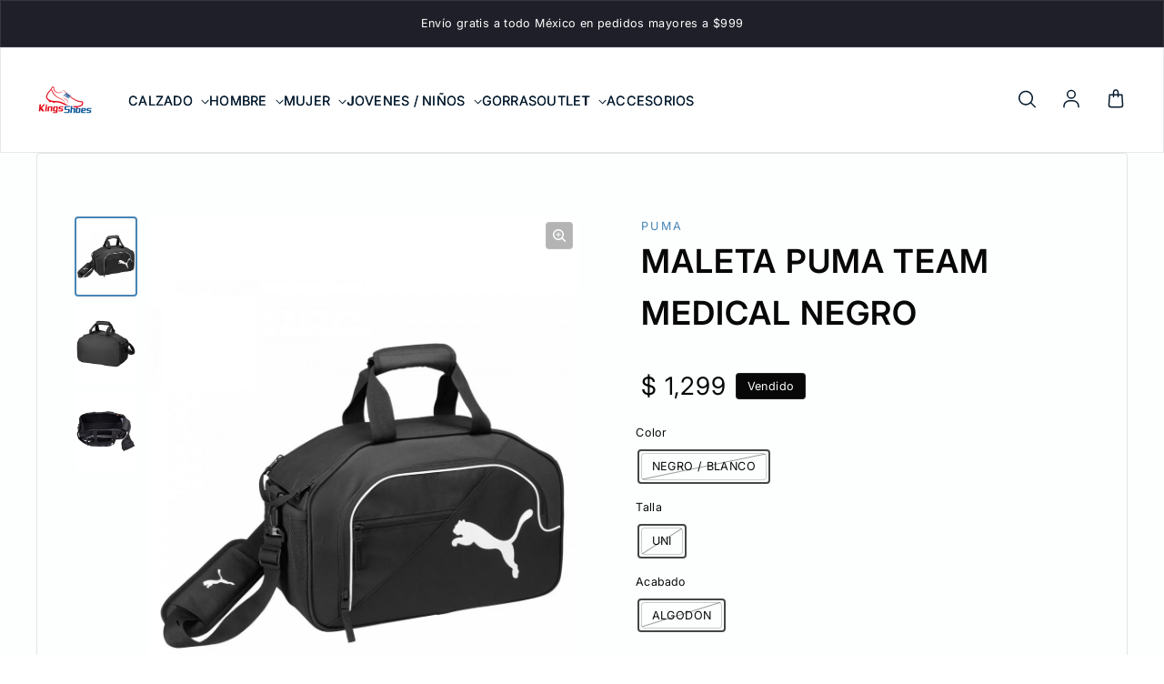

--- FILE ---
content_type: text/html; charset=utf-8
request_url: https://www.kingshoesnomada.com/products/maleta-puma-team-medical-negro
body_size: 23628
content:
<!doctype html>
<html class='no-js' lang='es' dir='ltr'>
  <head>
    <meta charset='utf-8'>
    <meta http-equiv='X-UA-Compatible' content='IE=edge'>
    <meta name='viewport' content='width=device-width,initial-scale=1'>
    <meta name='theme-color' content='#fdffff'><link rel='icon' type='image/png' href='//www.kingshoesnomada.com/cdn/shop/files/log-ks_color_32px.png?crop=center&height=32&v=1669680629&width=32'><link rel='preconnect' href='https://cdn.shopify.com'><link rel='preconnect' href='https://fonts.shopifycdn.com' crossorigin><title>MALETA PUMA TEAM MEDICAL NEGRO
 &ndash; KingsShoesNomada </title>

    
      <meta name='description' content='Los bolsillos con cremallera ofrecen fácil acceso y almacenamiento seguro.material duraderobolsillos con cremallerabandolerados asas de agarre'>
    

    

<meta property='og:site_name' content='KingsShoesNomada '>
<meta property='og:url' content='https://www.kingshoesnomada.com/products/maleta-puma-team-medical-negro'>
<meta property='og:title' content='MALETA PUMA TEAM MEDICAL NEGRO'>
<meta property='og:type' content='product'>
<meta property='og:description' content='Los bolsillos con cremallera ofrecen fácil acceso y almacenamiento seguro.material duraderobolsillos con cremallerabandolerados asas de agarre'><meta property='og:image' content='http://www.kingshoesnomada.com/cdn/shop/products/005397_1.jpg?v=1694483918'>
  <meta property='og:image:secure_url' content='https://www.kingshoesnomada.com/cdn/shop/products/005397_1.jpg?v=1694483918'>
  <meta property='og:image:width' content='1100'>
  <meta property='og:image:height' content='1422'><meta property='og:price:amount' content='1,299.00'>
  <meta property='og:price:currency' content='MXN'><meta name='twitter:card' content='summary_large_image'>
<meta name='twitter:title' content='MALETA PUMA TEAM MEDICAL NEGRO'>
<meta name='twitter:description' content='Los bolsillos con cremallera ofrecen fácil acceso y almacenamiento seguro.material duraderobolsillos con cremallerabandolerados asas de agarre'>


<!-- Google Tag Manager -->
<script>(function(w,d,s,l,i){w[l]=w[l]||[];w[l].push({'gtm.start':
new Date().getTime(),event:'gtm.js'});var f=d.getElementsByTagName(s)[0],
j=d.createElement(s),dl=l!='dataLayer'?'&l='+l:'';j.async=true;j.src=
'https://www.googletagmanager.com/gtm.js?id='+i+dl;f.parentNode.insertBefore(j,f);
})(window,document,'script','dataLayer','GTM-NGDMF25S');</script>
<!-- End Google Tag Manager -->
    
    <link rel='preload' as='script' href='//www.kingshoesnomada.com/cdn/shop/t/13/assets/theme.js?v=118939609447352063121759522133'>
    <link rel='preload' as='style' href='//www.kingshoesnomada.com/cdn/shop/t/13/assets/theme.css?v=179295460519679097681759522133'>

    <style data-shopify>@font-face {
  font-family: Inter;
  font-weight: 600;
  font-style: normal;
  font-display: swap;
  src: url("//www.kingshoesnomada.com/cdn/fonts/inter/inter_n6.771af0474a71b3797eb38f3487d6fb79d43b6877.woff2") format("woff2"),
       url("//www.kingshoesnomada.com/cdn/fonts/inter/inter_n6.88c903d8f9e157d48b73b7777d0642925bcecde7.woff") format("woff");
}

  @font-face {
  font-family: Inter;
  font-weight: 400;
  font-style: normal;
  font-display: swap;
  src: url("//www.kingshoesnomada.com/cdn/fonts/inter/inter_n4.b2a3f24c19b4de56e8871f609e73ca7f6d2e2bb9.woff2") format("woff2"),
       url("//www.kingshoesnomada.com/cdn/fonts/inter/inter_n4.af8052d517e0c9ffac7b814872cecc27ae1fa132.woff") format("woff");
}


  :root {
    
    --font-h-family: Inter, sans-serif;
    --font-h-style: normal;
    --font-h-weight: 600;
    --font-h-base-size: -10;
    --font-h-letter-spacing: 30;
    --font-h-line-height: 1.6;

    
    --font-b-family: Inter, sans-serif;
    --font-b-style: normal;
    --font-b-weight: 400;
    --font-b-base-size: -10;
    --font-b-letter-spacing: 30;
    --font-b-line-height: 1.6;

    
    --color-default-text: 8, 8, 8;
    --color-default-background: 253, 255, 255;
    --color-accent-1: 72, 132, 179;
    --color-accent-2: 232, 97, 97;
    --color-accent-3: 117, 117, 117;
    --color-soft-background-opacity: 0.07;
    --color-soft-background: var(--color-default-text), var(--color-soft-background-opacity);
    --color-overlay: 25, 23, 23;
    --color-overlay-opacity: 0.48;
    --color-gradient-text: linear-gradient(267deg, rgba(146, 20, 32, 1), rgba(8, 8, 8, 1) 26%);
    --color-gradient-background: #fdffff;
    --color-gradient-accent-1: linear-gradient(90deg, rgba(148, 120, 94, 1), rgba(121, 97, 75, 1) 99%);
    --color-gradient-accent-2: #e86161;
    --color-gradient-accent-3: #757575;
    --color-pswp-background: #fdffff;

    
    --container-width: 100%;
    --container-gutter: 16px;
    --container-gap: 6px;--header-transparent-buffer: calc(var(--header-height) * var(--enable-transparent-header));
--radius: 4px;
--button-radius: 4px;
    --button-outline-opacity: 0%;
    --button-outline-blur: 7px;

    
    --animations-multiple: 3;

    
--card-badge-radius: 4px;
--sold-out-badge-foreground: 255, 255, 255;
      --sold-out-badge-background: 6, 28, 47;
    --section-height-x-small: 100px;
    --section-height-small: 232px;
    --section-height-medium: 364px;
    --section-height-large: 496px;
    --section-height-x-large: 628px;
    --vertical-spacer: 40px;

    --form-input-height: 50px;

    --box-shadow: rgba(0, 0, 0, 0.16) 0px 3px 6px, rgba(0, 0, 0, 0.23) 0px 3px 6px;
  }

  @media (min-width: 751px) {
    :root {
      --container-gutter: 40px;
      --container-gap: 10px;

      --section-height-x-small: 160px;
      --section-height-small: 275px;
      --section-height-medium: 390px;
      --section-height-large: 505px;
      --section-height-x-large: 620px;

      --vertical-spacer: 50px;
    }
  }

  @media (min-width: 991px) {
    :root {
      --section-height-x-small: 230px;
      --section-height-small: 410px;
      --section-height-medium: 590px;
      --section-height-large: 770px;
      --section-height-x-large: 950px;

      --vertical-spacer: 70px;
    }
  }

  
.card-swatches__button::after {
      --custom-color-swatch-radius: 8px;
    }</style>
    <script>
  window.LoessTheme = {
    animations: {
      multiplier: 3
    },

    cartStrings: {
      addToCart: `Añadir al carrito`,
      soldOut: `Vendido`,
      unavailable: `Indisponible`,
      error: `There was an error while updating your cart. Please try again.`,
      quantityError: `You can only add {quantity} of this item to your cart.`
    },

    routes: {
      cart_add_url: '/cart/add',
      cart_change_url: '/cart/change',
      cart_update_url: '/cart/update',
      cart_url: '/cart',
      product_recommendations_url: '/recommendations/products'
    },

    scripts: {
      QRCode: `//www.kingshoesnomada.com/cdn/shopifycloud/storefront/assets/themes_support/vendor/qrcode-3f2b403b.js`
    },

    strings: {
      copiedToClipboard: "El enlace fue copiado a su portapapeles",
      shippingCalculatorError: "Ocurrieron uno o más errores al recuperar las tarifas de envío:",
      shippingCalculatorMultipleResults: "Existen múltiples tarifas de envío para su dirección:",
      shippingCalculatorNoResults: "Lo sentimos, no enviamos a su dirección.",
      shippingCalculatorOneResult: "Hay una tarifa de envío para su dirección:"
    },

    styles: {
      modelViewerUiStyles: 'https://cdn.shopify.com/shopifycloud/model-viewer-ui/assets/v1.0/model-viewer-ui.css'
    }
  };
</script>


    <link href="//www.kingshoesnomada.com/cdn/shop/t/13/assets/theme.css?v=179295460519679097681759522133" rel="stylesheet" type="text/css" media="all" />
    <link href="//www.kingshoesnomada.com/cdn/shop/t/13/assets/custom.css?v=68132561725708539081759522133" rel="stylesheet" type="text/css" media="all" />
<link rel='preload' as='font' href='//www.kingshoesnomada.com/cdn/fonts/inter/inter_n6.771af0474a71b3797eb38f3487d6fb79d43b6877.woff2' type='font/woff2' crossorigin><link rel='preload' as='font' href='//www.kingshoesnomada.com/cdn/fonts/inter/inter_n4.b2a3f24c19b4de56e8871f609e73ca7f6d2e2bb9.woff2' type='font/woff2' crossorigin><script>
      if ('noModule' in HTMLScriptElement.prototype) {
        document.documentElement.className = document.documentElement.className.replace('no-js', 'js');
      }
    </script>

    <script>window.performance && window.performance.mark && window.performance.mark('shopify.content_for_header.start');</script><meta name="facebook-domain-verification" content="dpu50y50jh93qg66j1jzugsk129136">
<meta name="google-site-verification" content="iNPg1CmY56gdNJ46wL7jsLyR69_qGPi7MrKGWGMLuzA">
<meta id="shopify-digital-wallet" name="shopify-digital-wallet" content="/66561179935/digital_wallets/dialog">
<meta name="shopify-checkout-api-token" content="e9f43340fb88f805c2505cfbf9ea838c">
<meta id="in-context-paypal-metadata" data-shop-id="66561179935" data-venmo-supported="false" data-environment="production" data-locale="es_ES" data-paypal-v4="true" data-currency="MXN">
<link rel="alternate" type="application/json+oembed" href="https://www.kingshoesnomada.com/products/maleta-puma-team-medical-negro.oembed">
<script async="async" src="/checkouts/internal/preloads.js?locale=es-MX"></script>
<script id="shopify-features" type="application/json">{"accessToken":"e9f43340fb88f805c2505cfbf9ea838c","betas":["rich-media-storefront-analytics"],"domain":"www.kingshoesnomada.com","predictiveSearch":true,"shopId":66561179935,"locale":"es"}</script>
<script>var Shopify = Shopify || {};
Shopify.shop = "kingsshoesnomada.myshopify.com";
Shopify.locale = "es";
Shopify.currency = {"active":"MXN","rate":"1.0"};
Shopify.country = "MX";
Shopify.theme = {"name":"copia kings shoes ","id":178646515999,"schema_name":"Upscale","schema_version":"3.3.2","theme_store_id":1754,"role":"main"};
Shopify.theme.handle = "null";
Shopify.theme.style = {"id":null,"handle":null};
Shopify.cdnHost = "www.kingshoesnomada.com/cdn";
Shopify.routes = Shopify.routes || {};
Shopify.routes.root = "/";</script>
<script type="module">!function(o){(o.Shopify=o.Shopify||{}).modules=!0}(window);</script>
<script>!function(o){function n(){var o=[];function n(){o.push(Array.prototype.slice.apply(arguments))}return n.q=o,n}var t=o.Shopify=o.Shopify||{};t.loadFeatures=n(),t.autoloadFeatures=n()}(window);</script>
<script id="shop-js-analytics" type="application/json">{"pageType":"product"}</script>
<script defer="defer" async type="module" src="//www.kingshoesnomada.com/cdn/shopifycloud/shop-js/modules/v2/client.init-shop-cart-sync_-aut3ZVe.es.esm.js"></script>
<script defer="defer" async type="module" src="//www.kingshoesnomada.com/cdn/shopifycloud/shop-js/modules/v2/chunk.common_jR-HGkUL.esm.js"></script>
<script type="module">
  await import("//www.kingshoesnomada.com/cdn/shopifycloud/shop-js/modules/v2/client.init-shop-cart-sync_-aut3ZVe.es.esm.js");
await import("//www.kingshoesnomada.com/cdn/shopifycloud/shop-js/modules/v2/chunk.common_jR-HGkUL.esm.js");

  window.Shopify.SignInWithShop?.initShopCartSync?.({"fedCMEnabled":true,"windoidEnabled":true});

</script>
<script>(function() {
  var isLoaded = false;
  function asyncLoad() {
    if (isLoaded) return;
    isLoaded = true;
    var urls = ["https:\/\/chimpstatic.com\/mcjs-connected\/js\/users\/20c24032966d2f4b45cb295ac\/af4b01c33c9b200811a6b72dd.js?shop=kingsshoesnomada.myshopify.com","https:\/\/cdn1.stamped.io\/files\/widget.min.js?shop=kingsshoesnomada.myshopify.com","https:\/\/size-guides.esc-apps-cdn.com\/1739201931-app.kingsshoesnomada.myshopify.com.js?shop=kingsshoesnomada.myshopify.com"];
    for (var i = 0; i < urls.length; i++) {
      var s = document.createElement('script');
      s.type = 'text/javascript';
      s.async = true;
      s.src = urls[i];
      var x = document.getElementsByTagName('script')[0];
      x.parentNode.insertBefore(s, x);
    }
  };
  if(window.attachEvent) {
    window.attachEvent('onload', asyncLoad);
  } else {
    window.addEventListener('load', asyncLoad, false);
  }
})();</script>
<script id="__st">var __st={"a":66561179935,"offset":-21600,"reqid":"5b81692d-a740-468c-8bb0-cc8b35c07307-1768952525","pageurl":"www.kingshoesnomada.com\/products\/maleta-puma-team-medical-negro","u":"5af00248887b","p":"product","rtyp":"product","rid":8600337350943};</script>
<script>window.ShopifyPaypalV4VisibilityTracking = true;</script>
<script id="captcha-bootstrap">!function(){'use strict';const t='contact',e='account',n='new_comment',o=[[t,t],['blogs',n],['comments',n],[t,'customer']],c=[[e,'customer_login'],[e,'guest_login'],[e,'recover_customer_password'],[e,'create_customer']],r=t=>t.map((([t,e])=>`form[action*='/${t}']:not([data-nocaptcha='true']) input[name='form_type'][value='${e}']`)).join(','),a=t=>()=>t?[...document.querySelectorAll(t)].map((t=>t.form)):[];function s(){const t=[...o],e=r(t);return a(e)}const i='password',u='form_key',d=['recaptcha-v3-token','g-recaptcha-response','h-captcha-response',i],f=()=>{try{return window.sessionStorage}catch{return}},m='__shopify_v',_=t=>t.elements[u];function p(t,e,n=!1){try{const o=window.sessionStorage,c=JSON.parse(o.getItem(e)),{data:r}=function(t){const{data:e,action:n}=t;return t[m]||n?{data:e,action:n}:{data:t,action:n}}(c);for(const[e,n]of Object.entries(r))t.elements[e]&&(t.elements[e].value=n);n&&o.removeItem(e)}catch(o){console.error('form repopulation failed',{error:o})}}const l='form_type',E='cptcha';function T(t){t.dataset[E]=!0}const w=window,h=w.document,L='Shopify',v='ce_forms',y='captcha';let A=!1;((t,e)=>{const n=(g='f06e6c50-85a8-45c8-87d0-21a2b65856fe',I='https://cdn.shopify.com/shopifycloud/storefront-forms-hcaptcha/ce_storefront_forms_captcha_hcaptcha.v1.5.2.iife.js',D={infoText:'Protegido por hCaptcha',privacyText:'Privacidad',termsText:'Términos'},(t,e,n)=>{const o=w[L][v],c=o.bindForm;if(c)return c(t,g,e,D).then(n);var r;o.q.push([[t,g,e,D],n]),r=I,A||(h.body.append(Object.assign(h.createElement('script'),{id:'captcha-provider',async:!0,src:r})),A=!0)});var g,I,D;w[L]=w[L]||{},w[L][v]=w[L][v]||{},w[L][v].q=[],w[L][y]=w[L][y]||{},w[L][y].protect=function(t,e){n(t,void 0,e),T(t)},Object.freeze(w[L][y]),function(t,e,n,w,h,L){const[v,y,A,g]=function(t,e,n){const i=e?o:[],u=t?c:[],d=[...i,...u],f=r(d),m=r(i),_=r(d.filter((([t,e])=>n.includes(e))));return[a(f),a(m),a(_),s()]}(w,h,L),I=t=>{const e=t.target;return e instanceof HTMLFormElement?e:e&&e.form},D=t=>v().includes(t);t.addEventListener('submit',(t=>{const e=I(t);if(!e)return;const n=D(e)&&!e.dataset.hcaptchaBound&&!e.dataset.recaptchaBound,o=_(e),c=g().includes(e)&&(!o||!o.value);(n||c)&&t.preventDefault(),c&&!n&&(function(t){try{if(!f())return;!function(t){const e=f();if(!e)return;const n=_(t);if(!n)return;const o=n.value;o&&e.removeItem(o)}(t);const e=Array.from(Array(32),(()=>Math.random().toString(36)[2])).join('');!function(t,e){_(t)||t.append(Object.assign(document.createElement('input'),{type:'hidden',name:u})),t.elements[u].value=e}(t,e),function(t,e){const n=f();if(!n)return;const o=[...t.querySelectorAll(`input[type='${i}']`)].map((({name:t})=>t)),c=[...d,...o],r={};for(const[a,s]of new FormData(t).entries())c.includes(a)||(r[a]=s);n.setItem(e,JSON.stringify({[m]:1,action:t.action,data:r}))}(t,e)}catch(e){console.error('failed to persist form',e)}}(e),e.submit())}));const S=(t,e)=>{t&&!t.dataset[E]&&(n(t,e.some((e=>e===t))),T(t))};for(const o of['focusin','change'])t.addEventListener(o,(t=>{const e=I(t);D(e)&&S(e,y())}));const B=e.get('form_key'),M=e.get(l),P=B&&M;t.addEventListener('DOMContentLoaded',(()=>{const t=y();if(P)for(const e of t)e.elements[l].value===M&&p(e,B);[...new Set([...A(),...v().filter((t=>'true'===t.dataset.shopifyCaptcha))])].forEach((e=>S(e,t)))}))}(h,new URLSearchParams(w.location.search),n,t,e,['guest_login'])})(!0,!0)}();</script>
<script integrity="sha256-4kQ18oKyAcykRKYeNunJcIwy7WH5gtpwJnB7kiuLZ1E=" data-source-attribution="shopify.loadfeatures" defer="defer" src="//www.kingshoesnomada.com/cdn/shopifycloud/storefront/assets/storefront/load_feature-a0a9edcb.js" crossorigin="anonymous"></script>
<script data-source-attribution="shopify.dynamic_checkout.dynamic.init">var Shopify=Shopify||{};Shopify.PaymentButton=Shopify.PaymentButton||{isStorefrontPortableWallets:!0,init:function(){window.Shopify.PaymentButton.init=function(){};var t=document.createElement("script");t.src="https://www.kingshoesnomada.com/cdn/shopifycloud/portable-wallets/latest/portable-wallets.es.js",t.type="module",document.head.appendChild(t)}};
</script>
<script data-source-attribution="shopify.dynamic_checkout.buyer_consent">
  function portableWalletsHideBuyerConsent(e){var t=document.getElementById("shopify-buyer-consent"),n=document.getElementById("shopify-subscription-policy-button");t&&n&&(t.classList.add("hidden"),t.setAttribute("aria-hidden","true"),n.removeEventListener("click",e))}function portableWalletsShowBuyerConsent(e){var t=document.getElementById("shopify-buyer-consent"),n=document.getElementById("shopify-subscription-policy-button");t&&n&&(t.classList.remove("hidden"),t.removeAttribute("aria-hidden"),n.addEventListener("click",e))}window.Shopify?.PaymentButton&&(window.Shopify.PaymentButton.hideBuyerConsent=portableWalletsHideBuyerConsent,window.Shopify.PaymentButton.showBuyerConsent=portableWalletsShowBuyerConsent);
</script>
<script data-source-attribution="shopify.dynamic_checkout.cart.bootstrap">document.addEventListener("DOMContentLoaded",(function(){function t(){return document.querySelector("shopify-accelerated-checkout-cart, shopify-accelerated-checkout")}if(t())Shopify.PaymentButton.init();else{new MutationObserver((function(e,n){t()&&(Shopify.PaymentButton.init(),n.disconnect())})).observe(document.body,{childList:!0,subtree:!0})}}));
</script>
<link id="shopify-accelerated-checkout-styles" rel="stylesheet" media="screen" href="https://www.kingshoesnomada.com/cdn/shopifycloud/portable-wallets/latest/accelerated-checkout-backwards-compat.css" crossorigin="anonymous">
<style id="shopify-accelerated-checkout-cart">
        #shopify-buyer-consent {
  margin-top: 1em;
  display: inline-block;
  width: 100%;
}

#shopify-buyer-consent.hidden {
  display: none;
}

#shopify-subscription-policy-button {
  background: none;
  border: none;
  padding: 0;
  text-decoration: underline;
  font-size: inherit;
  cursor: pointer;
}

#shopify-subscription-policy-button::before {
  box-shadow: none;
}

      </style>

<script>window.performance && window.performance.mark && window.performance.mark('shopify.content_for_header.end');</script>
  <!-- BEGIN app block: shopify://apps/yotpo-product-reviews/blocks/settings/eb7dfd7d-db44-4334-bc49-c893b51b36cf -->


  <script type="text/javascript" src="https://cdn-widgetsrepository.yotpo.com/v1/loader/LpUM0zHxIaNTqGtQZJiLhWvwGZwvMGrAbnJzxJvi?languageCode=es" async></script>



  
<!-- END app block --><link rel="canonical" href="https://www.kingshoesnomada.com/products/maleta-puma-team-medical-negro">
<link href="https://monorail-edge.shopifysvc.com" rel="dns-prefetch">
<script>(function(){if ("sendBeacon" in navigator && "performance" in window) {try {var session_token_from_headers = performance.getEntriesByType('navigation')[0].serverTiming.find(x => x.name == '_s').description;} catch {var session_token_from_headers = undefined;}var session_cookie_matches = document.cookie.match(/_shopify_s=([^;]*)/);var session_token_from_cookie = session_cookie_matches && session_cookie_matches.length === 2 ? session_cookie_matches[1] : "";var session_token = session_token_from_headers || session_token_from_cookie || "";function handle_abandonment_event(e) {var entries = performance.getEntries().filter(function(entry) {return /monorail-edge.shopifysvc.com/.test(entry.name);});if (!window.abandonment_tracked && entries.length === 0) {window.abandonment_tracked = true;var currentMs = Date.now();var navigation_start = performance.timing.navigationStart;var payload = {shop_id: 66561179935,url: window.location.href,navigation_start,duration: currentMs - navigation_start,session_token,page_type: "product"};window.navigator.sendBeacon("https://monorail-edge.shopifysvc.com/v1/produce", JSON.stringify({schema_id: "online_store_buyer_site_abandonment/1.1",payload: payload,metadata: {event_created_at_ms: currentMs,event_sent_at_ms: currentMs}}));}}window.addEventListener('pagehide', handle_abandonment_event);}}());</script>
<script id="web-pixels-manager-setup">(function e(e,d,r,n,o){if(void 0===o&&(o={}),!Boolean(null===(a=null===(i=window.Shopify)||void 0===i?void 0:i.analytics)||void 0===a?void 0:a.replayQueue)){var i,a;window.Shopify=window.Shopify||{};var t=window.Shopify;t.analytics=t.analytics||{};var s=t.analytics;s.replayQueue=[],s.publish=function(e,d,r){return s.replayQueue.push([e,d,r]),!0};try{self.performance.mark("wpm:start")}catch(e){}var l=function(){var e={modern:/Edge?\/(1{2}[4-9]|1[2-9]\d|[2-9]\d{2}|\d{4,})\.\d+(\.\d+|)|Firefox\/(1{2}[4-9]|1[2-9]\d|[2-9]\d{2}|\d{4,})\.\d+(\.\d+|)|Chrom(ium|e)\/(9{2}|\d{3,})\.\d+(\.\d+|)|(Maci|X1{2}).+ Version\/(15\.\d+|(1[6-9]|[2-9]\d|\d{3,})\.\d+)([,.]\d+|)( \(\w+\)|)( Mobile\/\w+|) Safari\/|Chrome.+OPR\/(9{2}|\d{3,})\.\d+\.\d+|(CPU[ +]OS|iPhone[ +]OS|CPU[ +]iPhone|CPU IPhone OS|CPU iPad OS)[ +]+(15[._]\d+|(1[6-9]|[2-9]\d|\d{3,})[._]\d+)([._]\d+|)|Android:?[ /-](13[3-9]|1[4-9]\d|[2-9]\d{2}|\d{4,})(\.\d+|)(\.\d+|)|Android.+Firefox\/(13[5-9]|1[4-9]\d|[2-9]\d{2}|\d{4,})\.\d+(\.\d+|)|Android.+Chrom(ium|e)\/(13[3-9]|1[4-9]\d|[2-9]\d{2}|\d{4,})\.\d+(\.\d+|)|SamsungBrowser\/([2-9]\d|\d{3,})\.\d+/,legacy:/Edge?\/(1[6-9]|[2-9]\d|\d{3,})\.\d+(\.\d+|)|Firefox\/(5[4-9]|[6-9]\d|\d{3,})\.\d+(\.\d+|)|Chrom(ium|e)\/(5[1-9]|[6-9]\d|\d{3,})\.\d+(\.\d+|)([\d.]+$|.*Safari\/(?![\d.]+ Edge\/[\d.]+$))|(Maci|X1{2}).+ Version\/(10\.\d+|(1[1-9]|[2-9]\d|\d{3,})\.\d+)([,.]\d+|)( \(\w+\)|)( Mobile\/\w+|) Safari\/|Chrome.+OPR\/(3[89]|[4-9]\d|\d{3,})\.\d+\.\d+|(CPU[ +]OS|iPhone[ +]OS|CPU[ +]iPhone|CPU IPhone OS|CPU iPad OS)[ +]+(10[._]\d+|(1[1-9]|[2-9]\d|\d{3,})[._]\d+)([._]\d+|)|Android:?[ /-](13[3-9]|1[4-9]\d|[2-9]\d{2}|\d{4,})(\.\d+|)(\.\d+|)|Mobile Safari.+OPR\/([89]\d|\d{3,})\.\d+\.\d+|Android.+Firefox\/(13[5-9]|1[4-9]\d|[2-9]\d{2}|\d{4,})\.\d+(\.\d+|)|Android.+Chrom(ium|e)\/(13[3-9]|1[4-9]\d|[2-9]\d{2}|\d{4,})\.\d+(\.\d+|)|Android.+(UC? ?Browser|UCWEB|U3)[ /]?(15\.([5-9]|\d{2,})|(1[6-9]|[2-9]\d|\d{3,})\.\d+)\.\d+|SamsungBrowser\/(5\.\d+|([6-9]|\d{2,})\.\d+)|Android.+MQ{2}Browser\/(14(\.(9|\d{2,})|)|(1[5-9]|[2-9]\d|\d{3,})(\.\d+|))(\.\d+|)|K[Aa][Ii]OS\/(3\.\d+|([4-9]|\d{2,})\.\d+)(\.\d+|)/},d=e.modern,r=e.legacy,n=navigator.userAgent;return n.match(d)?"modern":n.match(r)?"legacy":"unknown"}(),u="modern"===l?"modern":"legacy",c=(null!=n?n:{modern:"",legacy:""})[u],f=function(e){return[e.baseUrl,"/wpm","/b",e.hashVersion,"modern"===e.buildTarget?"m":"l",".js"].join("")}({baseUrl:d,hashVersion:r,buildTarget:u}),m=function(e){var d=e.version,r=e.bundleTarget,n=e.surface,o=e.pageUrl,i=e.monorailEndpoint;return{emit:function(e){var a=e.status,t=e.errorMsg,s=(new Date).getTime(),l=JSON.stringify({metadata:{event_sent_at_ms:s},events:[{schema_id:"web_pixels_manager_load/3.1",payload:{version:d,bundle_target:r,page_url:o,status:a,surface:n,error_msg:t},metadata:{event_created_at_ms:s}}]});if(!i)return console&&console.warn&&console.warn("[Web Pixels Manager] No Monorail endpoint provided, skipping logging."),!1;try{return self.navigator.sendBeacon.bind(self.navigator)(i,l)}catch(e){}var u=new XMLHttpRequest;try{return u.open("POST",i,!0),u.setRequestHeader("Content-Type","text/plain"),u.send(l),!0}catch(e){return console&&console.warn&&console.warn("[Web Pixels Manager] Got an unhandled error while logging to Monorail."),!1}}}}({version:r,bundleTarget:l,surface:e.surface,pageUrl:self.location.href,monorailEndpoint:e.monorailEndpoint});try{o.browserTarget=l,function(e){var d=e.src,r=e.async,n=void 0===r||r,o=e.onload,i=e.onerror,a=e.sri,t=e.scriptDataAttributes,s=void 0===t?{}:t,l=document.createElement("script"),u=document.querySelector("head"),c=document.querySelector("body");if(l.async=n,l.src=d,a&&(l.integrity=a,l.crossOrigin="anonymous"),s)for(var f in s)if(Object.prototype.hasOwnProperty.call(s,f))try{l.dataset[f]=s[f]}catch(e){}if(o&&l.addEventListener("load",o),i&&l.addEventListener("error",i),u)u.appendChild(l);else{if(!c)throw new Error("Did not find a head or body element to append the script");c.appendChild(l)}}({src:f,async:!0,onload:function(){if(!function(){var e,d;return Boolean(null===(d=null===(e=window.Shopify)||void 0===e?void 0:e.analytics)||void 0===d?void 0:d.initialized)}()){var d=window.webPixelsManager.init(e)||void 0;if(d){var r=window.Shopify.analytics;r.replayQueue.forEach((function(e){var r=e[0],n=e[1],o=e[2];d.publishCustomEvent(r,n,o)})),r.replayQueue=[],r.publish=d.publishCustomEvent,r.visitor=d.visitor,r.initialized=!0}}},onerror:function(){return m.emit({status:"failed",errorMsg:"".concat(f," has failed to load")})},sri:function(e){var d=/^sha384-[A-Za-z0-9+/=]+$/;return"string"==typeof e&&d.test(e)}(c)?c:"",scriptDataAttributes:o}),m.emit({status:"loading"})}catch(e){m.emit({status:"failed",errorMsg:(null==e?void 0:e.message)||"Unknown error"})}}})({shopId: 66561179935,storefrontBaseUrl: "https://www.kingshoesnomada.com",extensionsBaseUrl: "https://extensions.shopifycdn.com/cdn/shopifycloud/web-pixels-manager",monorailEndpoint: "https://monorail-edge.shopifysvc.com/unstable/produce_batch",surface: "storefront-renderer",enabledBetaFlags: ["2dca8a86"],webPixelsConfigList: [{"id":"849838367","configuration":"{\"config\":\"{\\\"google_tag_ids\\\":[\\\"GT-WB5F5J3\\\",\\\"G-H3P5YFYS0J\\\"],\\\"target_country\\\":\\\"MX\\\",\\\"gtag_events\\\":[{\\\"type\\\":\\\"begin_checkout\\\",\\\"action_label\\\":\\\"G-H3P5YFYS0J\\\"},{\\\"type\\\":\\\"search\\\",\\\"action_label\\\":\\\"G-H3P5YFYS0J\\\"},{\\\"type\\\":\\\"view_item\\\",\\\"action_label\\\":[\\\"MC-KJR41V6CHW\\\",\\\"G-H3P5YFYS0J\\\"]},{\\\"type\\\":\\\"purchase\\\",\\\"action_label\\\":[\\\"MC-KJR41V6CHW\\\",\\\"G-H3P5YFYS0J\\\"]},{\\\"type\\\":\\\"page_view\\\",\\\"action_label\\\":[\\\"MC-KJR41V6CHW\\\",\\\"G-H3P5YFYS0J\\\"]},{\\\"type\\\":\\\"add_payment_info\\\",\\\"action_label\\\":\\\"G-H3P5YFYS0J\\\"},{\\\"type\\\":\\\"add_to_cart\\\",\\\"action_label\\\":\\\"G-H3P5YFYS0J\\\"}],\\\"enable_monitoring_mode\\\":false}\"}","eventPayloadVersion":"v1","runtimeContext":"OPEN","scriptVersion":"b2a88bafab3e21179ed38636efcd8a93","type":"APP","apiClientId":1780363,"privacyPurposes":[],"dataSharingAdjustments":{"protectedCustomerApprovalScopes":["read_customer_address","read_customer_email","read_customer_name","read_customer_personal_data","read_customer_phone"]}},{"id":"405045535","configuration":"{\"pixel_id\":\"637821267734317\",\"pixel_type\":\"facebook_pixel\",\"metaapp_system_user_token\":\"-\"}","eventPayloadVersion":"v1","runtimeContext":"OPEN","scriptVersion":"ca16bc87fe92b6042fbaa3acc2fbdaa6","type":"APP","apiClientId":2329312,"privacyPurposes":["ANALYTICS","MARKETING","SALE_OF_DATA"],"dataSharingAdjustments":{"protectedCustomerApprovalScopes":["read_customer_address","read_customer_email","read_customer_name","read_customer_personal_data","read_customer_phone"]}},{"id":"shopify-app-pixel","configuration":"{}","eventPayloadVersion":"v1","runtimeContext":"STRICT","scriptVersion":"0450","apiClientId":"shopify-pixel","type":"APP","privacyPurposes":["ANALYTICS","MARKETING"]},{"id":"shopify-custom-pixel","eventPayloadVersion":"v1","runtimeContext":"LAX","scriptVersion":"0450","apiClientId":"shopify-pixel","type":"CUSTOM","privacyPurposes":["ANALYTICS","MARKETING"]}],isMerchantRequest: false,initData: {"shop":{"name":"KingsShoesNomada ","paymentSettings":{"currencyCode":"MXN"},"myshopifyDomain":"kingsshoesnomada.myshopify.com","countryCode":"MX","storefrontUrl":"https:\/\/www.kingshoesnomada.com"},"customer":null,"cart":null,"checkout":null,"productVariants":[{"price":{"amount":1299.0,"currencyCode":"MXN"},"product":{"title":"MALETA PUMA TEAM MEDICAL NEGRO","vendor":"PUMA","id":"8600337350943","untranslatedTitle":"MALETA PUMA TEAM MEDICAL NEGRO","url":"\/products\/maleta-puma-team-medical-negro","type":"MALETA"},"id":"46659517055263","image":{"src":"\/\/www.kingshoesnomada.com\/cdn\/shop\/products\/005397_1.jpg?v=1694483918"},"sku":"005397010","title":"NEGRO \/ BLANCO \/ UNI \/ ALGODON","untranslatedTitle":"NEGRO \/ BLANCO \/ UNI \/ ALGODON"}],"purchasingCompany":null},},"https://www.kingshoesnomada.com/cdn","fcfee988w5aeb613cpc8e4bc33m6693e112",{"modern":"","legacy":""},{"shopId":"66561179935","storefrontBaseUrl":"https:\/\/www.kingshoesnomada.com","extensionBaseUrl":"https:\/\/extensions.shopifycdn.com\/cdn\/shopifycloud\/web-pixels-manager","surface":"storefront-renderer","enabledBetaFlags":"[\"2dca8a86\"]","isMerchantRequest":"false","hashVersion":"fcfee988w5aeb613cpc8e4bc33m6693e112","publish":"custom","events":"[[\"page_viewed\",{}],[\"product_viewed\",{\"productVariant\":{\"price\":{\"amount\":1299.0,\"currencyCode\":\"MXN\"},\"product\":{\"title\":\"MALETA PUMA TEAM MEDICAL NEGRO\",\"vendor\":\"PUMA\",\"id\":\"8600337350943\",\"untranslatedTitle\":\"MALETA PUMA TEAM MEDICAL NEGRO\",\"url\":\"\/products\/maleta-puma-team-medical-negro\",\"type\":\"MALETA\"},\"id\":\"46659517055263\",\"image\":{\"src\":\"\/\/www.kingshoesnomada.com\/cdn\/shop\/products\/005397_1.jpg?v=1694483918\"},\"sku\":\"005397010\",\"title\":\"NEGRO \/ BLANCO \/ UNI \/ ALGODON\",\"untranslatedTitle\":\"NEGRO \/ BLANCO \/ UNI \/ ALGODON\"}}]]"});</script><script>
  window.ShopifyAnalytics = window.ShopifyAnalytics || {};
  window.ShopifyAnalytics.meta = window.ShopifyAnalytics.meta || {};
  window.ShopifyAnalytics.meta.currency = 'MXN';
  var meta = {"product":{"id":8600337350943,"gid":"gid:\/\/shopify\/Product\/8600337350943","vendor":"PUMA","type":"MALETA","handle":"maleta-puma-team-medical-negro","variants":[{"id":46659517055263,"price":129900,"name":"MALETA PUMA TEAM MEDICAL NEGRO - NEGRO \/ BLANCO \/ UNI \/ ALGODON","public_title":"NEGRO \/ BLANCO \/ UNI \/ ALGODON","sku":"005397010"}],"remote":false},"page":{"pageType":"product","resourceType":"product","resourceId":8600337350943,"requestId":"5b81692d-a740-468c-8bb0-cc8b35c07307-1768952525"}};
  for (var attr in meta) {
    window.ShopifyAnalytics.meta[attr] = meta[attr];
  }
</script>
<script class="analytics">
  (function () {
    var customDocumentWrite = function(content) {
      var jquery = null;

      if (window.jQuery) {
        jquery = window.jQuery;
      } else if (window.Checkout && window.Checkout.$) {
        jquery = window.Checkout.$;
      }

      if (jquery) {
        jquery('body').append(content);
      }
    };

    var hasLoggedConversion = function(token) {
      if (token) {
        return document.cookie.indexOf('loggedConversion=' + token) !== -1;
      }
      return false;
    }

    var setCookieIfConversion = function(token) {
      if (token) {
        var twoMonthsFromNow = new Date(Date.now());
        twoMonthsFromNow.setMonth(twoMonthsFromNow.getMonth() + 2);

        document.cookie = 'loggedConversion=' + token + '; expires=' + twoMonthsFromNow;
      }
    }

    var trekkie = window.ShopifyAnalytics.lib = window.trekkie = window.trekkie || [];
    if (trekkie.integrations) {
      return;
    }
    trekkie.methods = [
      'identify',
      'page',
      'ready',
      'track',
      'trackForm',
      'trackLink'
    ];
    trekkie.factory = function(method) {
      return function() {
        var args = Array.prototype.slice.call(arguments);
        args.unshift(method);
        trekkie.push(args);
        return trekkie;
      };
    };
    for (var i = 0; i < trekkie.methods.length; i++) {
      var key = trekkie.methods[i];
      trekkie[key] = trekkie.factory(key);
    }
    trekkie.load = function(config) {
      trekkie.config = config || {};
      trekkie.config.initialDocumentCookie = document.cookie;
      var first = document.getElementsByTagName('script')[0];
      var script = document.createElement('script');
      script.type = 'text/javascript';
      script.onerror = function(e) {
        var scriptFallback = document.createElement('script');
        scriptFallback.type = 'text/javascript';
        scriptFallback.onerror = function(error) {
                var Monorail = {
      produce: function produce(monorailDomain, schemaId, payload) {
        var currentMs = new Date().getTime();
        var event = {
          schema_id: schemaId,
          payload: payload,
          metadata: {
            event_created_at_ms: currentMs,
            event_sent_at_ms: currentMs
          }
        };
        return Monorail.sendRequest("https://" + monorailDomain + "/v1/produce", JSON.stringify(event));
      },
      sendRequest: function sendRequest(endpointUrl, payload) {
        // Try the sendBeacon API
        if (window && window.navigator && typeof window.navigator.sendBeacon === 'function' && typeof window.Blob === 'function' && !Monorail.isIos12()) {
          var blobData = new window.Blob([payload], {
            type: 'text/plain'
          });

          if (window.navigator.sendBeacon(endpointUrl, blobData)) {
            return true;
          } // sendBeacon was not successful

        } // XHR beacon

        var xhr = new XMLHttpRequest();

        try {
          xhr.open('POST', endpointUrl);
          xhr.setRequestHeader('Content-Type', 'text/plain');
          xhr.send(payload);
        } catch (e) {
          console.log(e);
        }

        return false;
      },
      isIos12: function isIos12() {
        return window.navigator.userAgent.lastIndexOf('iPhone; CPU iPhone OS 12_') !== -1 || window.navigator.userAgent.lastIndexOf('iPad; CPU OS 12_') !== -1;
      }
    };
    Monorail.produce('monorail-edge.shopifysvc.com',
      'trekkie_storefront_load_errors/1.1',
      {shop_id: 66561179935,
      theme_id: 178646515999,
      app_name: "storefront",
      context_url: window.location.href,
      source_url: "//www.kingshoesnomada.com/cdn/s/trekkie.storefront.cd680fe47e6c39ca5d5df5f0a32d569bc48c0f27.min.js"});

        };
        scriptFallback.async = true;
        scriptFallback.src = '//www.kingshoesnomada.com/cdn/s/trekkie.storefront.cd680fe47e6c39ca5d5df5f0a32d569bc48c0f27.min.js';
        first.parentNode.insertBefore(scriptFallback, first);
      };
      script.async = true;
      script.src = '//www.kingshoesnomada.com/cdn/s/trekkie.storefront.cd680fe47e6c39ca5d5df5f0a32d569bc48c0f27.min.js';
      first.parentNode.insertBefore(script, first);
    };
    trekkie.load(
      {"Trekkie":{"appName":"storefront","development":false,"defaultAttributes":{"shopId":66561179935,"isMerchantRequest":null,"themeId":178646515999,"themeCityHash":"10216578829711191590","contentLanguage":"es","currency":"MXN","eventMetadataId":"470c2593-f341-404a-a25c-df2586234d7f"},"isServerSideCookieWritingEnabled":true,"monorailRegion":"shop_domain","enabledBetaFlags":["65f19447"]},"Session Attribution":{},"S2S":{"facebookCapiEnabled":true,"source":"trekkie-storefront-renderer","apiClientId":580111}}
    );

    var loaded = false;
    trekkie.ready(function() {
      if (loaded) return;
      loaded = true;

      window.ShopifyAnalytics.lib = window.trekkie;

      var originalDocumentWrite = document.write;
      document.write = customDocumentWrite;
      try { window.ShopifyAnalytics.merchantGoogleAnalytics.call(this); } catch(error) {};
      document.write = originalDocumentWrite;

      window.ShopifyAnalytics.lib.page(null,{"pageType":"product","resourceType":"product","resourceId":8600337350943,"requestId":"5b81692d-a740-468c-8bb0-cc8b35c07307-1768952525","shopifyEmitted":true});

      var match = window.location.pathname.match(/checkouts\/(.+)\/(thank_you|post_purchase)/)
      var token = match? match[1]: undefined;
      if (!hasLoggedConversion(token)) {
        setCookieIfConversion(token);
        window.ShopifyAnalytics.lib.track("Viewed Product",{"currency":"MXN","variantId":46659517055263,"productId":8600337350943,"productGid":"gid:\/\/shopify\/Product\/8600337350943","name":"MALETA PUMA TEAM MEDICAL NEGRO - NEGRO \/ BLANCO \/ UNI \/ ALGODON","price":"1299.00","sku":"005397010","brand":"PUMA","variant":"NEGRO \/ BLANCO \/ UNI \/ ALGODON","category":"MALETA","nonInteraction":true,"remote":false},undefined,undefined,{"shopifyEmitted":true});
      window.ShopifyAnalytics.lib.track("monorail:\/\/trekkie_storefront_viewed_product\/1.1",{"currency":"MXN","variantId":46659517055263,"productId":8600337350943,"productGid":"gid:\/\/shopify\/Product\/8600337350943","name":"MALETA PUMA TEAM MEDICAL NEGRO - NEGRO \/ BLANCO \/ UNI \/ ALGODON","price":"1299.00","sku":"005397010","brand":"PUMA","variant":"NEGRO \/ BLANCO \/ UNI \/ ALGODON","category":"MALETA","nonInteraction":true,"remote":false,"referer":"https:\/\/www.kingshoesnomada.com\/products\/maleta-puma-team-medical-negro"});
      }
    });


        var eventsListenerScript = document.createElement('script');
        eventsListenerScript.async = true;
        eventsListenerScript.src = "//www.kingshoesnomada.com/cdn/shopifycloud/storefront/assets/shop_events_listener-3da45d37.js";
        document.getElementsByTagName('head')[0].appendChild(eventsListenerScript);

})();</script>
  <script>
  if (!window.ga || (window.ga && typeof window.ga !== 'function')) {
    window.ga = function ga() {
      (window.ga.q = window.ga.q || []).push(arguments);
      if (window.Shopify && window.Shopify.analytics && typeof window.Shopify.analytics.publish === 'function') {
        window.Shopify.analytics.publish("ga_stub_called", {}, {sendTo: "google_osp_migration"});
      }
      console.error("Shopify's Google Analytics stub called with:", Array.from(arguments), "\nSee https://help.shopify.com/manual/promoting-marketing/pixels/pixel-migration#google for more information.");
    };
    if (window.Shopify && window.Shopify.analytics && typeof window.Shopify.analytics.publish === 'function') {
      window.Shopify.analytics.publish("ga_stub_initialized", {}, {sendTo: "google_osp_migration"});
    }
  }
</script>
<script
  defer
  src="https://www.kingshoesnomada.com/cdn/shopifycloud/perf-kit/shopify-perf-kit-3.0.4.min.js"
  data-application="storefront-renderer"
  data-shop-id="66561179935"
  data-render-region="gcp-us-central1"
  data-page-type="product"
  data-theme-instance-id="178646515999"
  data-theme-name="Upscale"
  data-theme-version="3.3.2"
  data-monorail-region="shop_domain"
  data-resource-timing-sampling-rate="10"
  data-shs="true"
  data-shs-beacon="true"
  data-shs-export-with-fetch="true"
  data-shs-logs-sample-rate="1"
  data-shs-beacon-endpoint="https://www.kingshoesnomada.com/api/collect"
></script>
</head>

  <body class='capitalize-headings'>

<!-- Google Tag Manager (noscript) -->
<noscript><iframe src="https://www.googletagmanager.com/ns.html?id=GTM-NGDMF25S"
height="0" width="0" style="display:none;visibility:hidden"></iframe></noscript>
<!-- End Google Tag Manager (noscript) -->
    
    <a class='skip-to-content-link button button--primary button--large sr-only' href='#MainContent'>
      Saltar al contenido
    </a><!-- BEGIN sections: header-group -->
<section id="shopify-section-sections--24792880054559__announcement-bar" class="shopify-section shopify-section-group-header-group shopify-section--announcement-bar"><style data-shopify>#UtilityBar {
      --color-foreground: 8, 8, 8;
      --color-background: 255, 255, 255;
      --color-gradient: #ffffff;
    }</style><div class="announcement-utility-bar "><div id="UtilityBar" class="section block color-custom color-gradient color-gradient--fixed hide-desktop">
      <div class="container">
        <div class="utility-bar utility-bar--icons-left"></div>
      </div>
    </div><style data-shopify>#AnnouncementBar-1 {
        --text-y-axis: center;
        --text-x-axis: center;--color-foreground: 253, 255, 255;
          --color-accent: 13, 145, 189;
          --color-background: 31, 31, 41;
          --color-gradient: #1f1f29;}</style><div id="AnnouncementBar-1" class="section block color-custom color-gradient color-gradient--fixed" ><div class="announcement-bar announcement-bar--link">
            <div class="container"><div class="announcement-bar-merged ">
                  <div class="hide-mobile-and-tablet"></div><div class="announcement-bar__link small-caption">Envío gratis a todo México en pedidos mayores a $999
</div><div class="hide-mobile-and-tablet"></div>
              </div></div>
          </div></div></div>

<script>
  (() => {
    const announcementBarHeight = document.querySelector('.shopify-section--announcement-bar').clientHeight;
    document.documentElement.style.setProperty('--announcement-bar-height', `${announcementBarHeight}px`);
  })();
</script>


</section><header id="shopify-section-sections--24792880054559__header" class="shopify-section shopify-section-group-header-group shopify-section--header"><style data-shopify>:root {
    --enable-sticky-header: 0;
    --enable-transparent-header: 0;
    --enable-separator-line: 0;
    --header-color-foreground: var(--color-default-text);
  }

  #shopify-section-sections--24792880054559__header {
    --padding-percentage: 0;position: relative;--color-foreground: 6, 28, 47;
      --color-background: 255, 255, 255;
      --color-accent: 24, 120, 185;}</style><loess-header   class="section header  block color-custom" role="banner">
  <div class="container">
    <div class="header-wrapper header-wrapper--collapse-menu-on-tablet">
      <div class="header-top header-top--left-inline">
        <button is="loess-button" class="header-top__burger tap button button--plain" aria-label="Menú" aria-expanded="false" aria-controls="SideBarMenu">
          


    
        <svg class="icon icon--burger
  " aria-hidden="true" focusable="false" role="presentation" width='24' height='24' viewBox='0 0 24 24'>
          <path fill-rule="evenodd" clip-rule="evenodd" d="M4 5.953a.75.75 0 0 1 .75-.75h15.5a.75.75 0 0 1 0 1.5H4.75a.75.75 0 0 1-.75-.75ZM4 11.953a.75.75 0 0 1 .75-.75h15.5a.75.75 0 0 1 0 1.5H4.75a.75.75 0 0 1-.75-.75ZM4 17.953a.75.75 0 0 1 .75-.75h15.5a.75.75 0 0 1 0 1.5H4.75a.75.75 0 0 1-.75-.75Z"/>
        </svg>
      
  



        </button><div class="header-logo header-logo--image "><a href="/" class="h3">
                <img srcset="//www.kingshoesnomada.com/cdn/shop/files/Logo-KingsShoes_60x.png?v=1666039602 1x, //www.kingshoesnomada.com/cdn/shop/files/Logo-KingsShoes_60x@2x.png?v=1666039602 2x"
                  src="//www.kingshoesnomada.com/cdn/shop/files/Logo-KingsShoes_60x.png?v=1666039602"
                  class="header-logo__image"
                  width="792"
                  height="612"
                  alt="KingsShoesNomada "
                ></a></div><nav is="loess-main-menu" class="header-menu"><ul class="menu-list " role="list"><li><a href="/collections/calzado" class="menu-list-item cmenu-list-item  has-dropdown caption"  aria-controls="MainMenu-1" aria-expanded="false" data-title="CALZADO">
              CALZADO
              <span>
                


    <svg class="icon icon--caret
  " aria-hidden="true" focusable="false" role="presentation" width='9' height='10' viewBox='0 0 9 10'>
      <path fill-rule="evenodd" clip-rule="evenodd" d="M8.424 3.89a.5.5 0 0 1 0 .706l-3.889 3.89-3.889-3.89a.5.5 0 1 1 .707-.707l3.182 3.182L7.717 3.89a.5.5 0 0 1 .707 0Z"/>
    </svg>
  



              </span>
            </a><div id="MainMenu-1" class="menu-mega" hidden>
                <div class="container">
                  <div class="menu-mega__inner cmenu-mega__inner"><div class="menu-mega__links-wrapper"><div class="menu-mega-links">
                            <div>
                              <a href="/collections/tenis-casual-style" class="menu-mega-links__heading-wrapper caption"><span class="menu-mega-links__heading cmenu-mega-links__heading menu-mega-links__heading--centered">
                                  CASUAL / STYLE
                                </span>
                              </a>
                            </div></div><div class="menu-mega-links">
                            <div>
                              <a href="/collections/calzado/running" class="menu-mega-links__heading-wrapper caption"><span class="menu-mega-links__heading cmenu-mega-links__heading menu-mega-links__heading--centered">
                                  Running
                                </span>
                              </a>
                            </div></div><div class="menu-mega-links">
                            <div>
                              <a href="/collections/calzado/futbol" class="menu-mega-links__heading-wrapper caption"><span class="menu-mega-links__heading cmenu-mega-links__heading menu-mega-links__heading--centered">
                                  Fútbol
                                </span>
                              </a>
                            </div></div></div></div>
                </div>
              </div></li><li><a href="/collections/hombre" class="menu-list-item cmenu-list-item  has-dropdown caption"  aria-controls="MainMenu-2" aria-expanded="false" data-title="HOMBRE">
              HOMBRE
              <span>
                


    <svg class="icon icon--caret
  " aria-hidden="true" focusable="false" role="presentation" width='9' height='10' viewBox='0 0 9 10'>
      <path fill-rule="evenodd" clip-rule="evenodd" d="M8.424 3.89a.5.5 0 0 1 0 .706l-3.889 3.89-3.889-3.89a.5.5 0 1 1 .707-.707l3.182 3.182L7.717 3.89a.5.5 0 0 1 .707 0Z"/>
    </svg>
  



              </span>
            </a><div id="MainMenu-2" class="menu-mega" hidden>
                <div class="container">
                  <div class="menu-mega__inner cmenu-mega__inner"><div class="menu-mega__links-wrapper"><div class="menu-mega-links">
                            <div>
                              <a href="/collections/hombre/calzado" class="menu-mega-links__heading-wrapper caption"><span class="menu-mega-links__heading cmenu-mega-links__heading ">
                                  Calzado
                                </span>
                              </a>
                            </div><ul class="menu-mega-links__list" role="list"><li>
                                    <a href="/collections/hombre/calzado+deportivo" class="small-caption">
                                      Deportivo
                                    </a>
                                  </li><li>
                                    <a href="/collections/hombre/casual" class="small-caption">
                                      Casual
                                    </a>
                                  </li><li>
                                    <a href="/collections/hombre/calzado+running" class="small-caption">
                                      Running
                                    </a>
                                  </li><li>
                                    <a href="/collections/hombre/basketball" class="small-caption">
                                      Basketball
                                    </a>
                                  </li><li>
                                    <a href="/collections/hombre/futbol" class="small-caption">
                                      Fútbol
                                    </a>
                                  </li></ul></div><div class="menu-mega-links">
                            <div>
                              <a href="/collections/ropa-caballero" class="menu-mega-links__heading-wrapper caption"><span class="menu-mega-links__heading cmenu-mega-links__heading ">
                                  Ropa
                                </span>
                              </a>
                            </div><ul class="menu-mega-links__list" role="list"><li>
                                    <a href="/collections/ropa-caballero/playeras" class="small-caption">
                                      Playeras
                                    </a>
                                  </li><li>
                                    <a href="/collections/ropa-caballero/chamarras" class="small-caption">
                                      Chamarras
                                    </a>
                                  </li></ul></div><div class="menu-mega-links">
                            <div>
                              <a href="/collections/hombre/outlet" class="menu-mega-links__heading-wrapper caption"><span class="menu-mega-links__heading cmenu-mega-links__heading ">
                                  Outlet
                                </span>
                              </a>
                            </div><ul class="menu-mega-links__list" role="list"><li>
                                    <a href="/collections/outlet/899" class="small-caption">
                                      $ 899
                                    </a>
                                  </li><li>
                                    <a href="/collections/hombre/outlet+gorras" class="small-caption">
                                      Gorras
                                    </a>
                                  </li></ul></div><div class="menu-mega-links">
                            <div>
                              <a href="/collections/gorras" class="menu-mega-links__heading-wrapper caption"><span class="menu-mega-links__heading cmenu-mega-links__heading menu-mega-links__heading--centered">
                                  Gorras
                                </span>
                              </a>
                            </div></div></div></div>
                </div>
              </div></li><li><a href="/collections/mujer" class="menu-list-item cmenu-list-item  has-dropdown caption"  aria-controls="MainMenu-3" aria-expanded="false" data-title="MUJER">
              MUJER
              <span>
                


    <svg class="icon icon--caret
  " aria-hidden="true" focusable="false" role="presentation" width='9' height='10' viewBox='0 0 9 10'>
      <path fill-rule="evenodd" clip-rule="evenodd" d="M8.424 3.89a.5.5 0 0 1 0 .706l-3.889 3.89-3.889-3.89a.5.5 0 1 1 .707-.707l3.182 3.182L7.717 3.89a.5.5 0 0 1 .707 0Z"/>
    </svg>
  



              </span>
            </a><div id="MainMenu-3" class="menu-mega" hidden>
                <div class="container">
                  <div class="menu-mega__inner cmenu-mega__inner"><div class="menu-mega__links-wrapper"><div class="menu-mega-links">
                            <div>
                              <a href="/collections/mujer/calzado" class="menu-mega-links__heading-wrapper caption"><span class="menu-mega-links__heading cmenu-mega-links__heading ">
                                  Calzado
                                </span>
                              </a>
                            </div><ul class="menu-mega-links__list" role="list"><li>
                                    <a href="/collections/mujer/calzado+deportivo" class="small-caption">
                                      Deportivo
                                    </a>
                                  </li><li>
                                    <a href="/collections/mujer/calzado+casual" class="small-caption">
                                      Casual
                                    </a>
                                  </li><li>
                                    <a href="/collections/mujer/calzado+running" class="small-caption">
                                      Running
                                    </a>
                                  </li></ul></div><div class="menu-mega-links">
                            <div>
                              <a href="/collections/ropa-dama" class="menu-mega-links__heading-wrapper caption"><span class="menu-mega-links__heading cmenu-mega-links__heading menu-mega-links__heading--centered">
                                  Ropa
                                </span>
                              </a>
                            </div></div><div class="menu-mega-links">
                            <div>
                              <a href="/collections/mujer/outlet" class="menu-mega-links__heading-wrapper caption"><span class="menu-mega-links__heading cmenu-mega-links__heading menu-mega-links__heading--centered">
                                  Outlet
                                </span>
                              </a>
                            </div></div></div></div>
                </div>
              </div></li><li><a href="/collections/jovenes-ninos" class="menu-list-item cmenu-list-item  has-dropdown caption"  aria-controls="MainMenu-4" aria-expanded="false" data-title="JOVENES / NIÑOS">
              JOVENES / NIÑOS
              <span>
                


    <svg class="icon icon--caret
  " aria-hidden="true" focusable="false" role="presentation" width='9' height='10' viewBox='0 0 9 10'>
      <path fill-rule="evenodd" clip-rule="evenodd" d="M8.424 3.89a.5.5 0 0 1 0 .706l-3.889 3.89-3.889-3.89a.5.5 0 1 1 .707-.707l3.182 3.182L7.717 3.89a.5.5 0 0 1 .707 0Z"/>
    </svg>
  



              </span>
            </a><ul id="MainMenu-4" class="menu-dropdown" role="list" hidden><li class="menu-dropdown__item button button--plain">
                    <a href="/collections/jovenes-ninos/ni%C3%B1o" class="menu-dropdown__link " >
                      Niño
</a></li><li class="menu-dropdown__item button button--plain">
                    <a href="/collections/jovenes-ninos/ni%C3%B1a" class="menu-dropdown__link " >
                      Niña
</a></li><li class="menu-dropdown__item button button--plain">
                    <a href="/collections/tenis-escolares" class="menu-dropdown__link " >
                      Escolar
</a></li><li class="menu-dropdown__item button button--plain">
                    <a href="/collections/jovenes-ninos/casual" class="menu-dropdown__link " >
                      Casual
</a></li></ul></li><li><a href="/collections/gorras" class="menu-list-item cmenu-list-item  caption" >
              GORRAS
            </a></li><li><a href="/collections/outlet" class="menu-list-item cmenu-list-item  has-dropdown caption"  aria-controls="MainMenu-6" aria-expanded="false" data-title="OUTLET">
              OUTLET
              <span>
                


    <svg class="icon icon--caret
  " aria-hidden="true" focusable="false" role="presentation" width='9' height='10' viewBox='0 0 9 10'>
      <path fill-rule="evenodd" clip-rule="evenodd" d="M8.424 3.89a.5.5 0 0 1 0 .706l-3.889 3.89-3.889-3.89a.5.5 0 1 1 .707-.707l3.182 3.182L7.717 3.89a.5.5 0 0 1 .707 0Z"/>
    </svg>
  



              </span>
            </a><div id="MainMenu-6" class="menu-mega" hidden>
                <div class="container">
                  <div class="menu-mega__inner cmenu-mega__inner"><div class="menu-mega__links-wrapper"><div class="menu-mega-links">
                            <div>
                              <a href="/collections/hombre/outlet" class="menu-mega-links__heading-wrapper caption"><span class="menu-mega-links__heading cmenu-mega-links__heading menu-mega-links__heading--centered">
                                  Hombres
                                </span>
                              </a>
                            </div></div><div class="menu-mega-links">
                            <div>
                              <a href="/collections/mujer/outlet" class="menu-mega-links__heading-wrapper caption"><span class="menu-mega-links__heading cmenu-mega-links__heading menu-mega-links__heading--centered">
                                  Mujer
                                </span>
                              </a>
                            </div></div><div class="menu-mega-links">
                            <div>
                              <a href="/collections/outlet/gorras" class="menu-mega-links__heading-wrapper caption"><span class="menu-mega-links__heading cmenu-mega-links__heading menu-mega-links__heading--centered">
                                  Gorras
                                </span>
                              </a>
                            </div></div><div class="menu-mega-links">
                            <div>
                              <a href="/collections/outlet/899" class="menu-mega-links__heading-wrapper caption"><span class="menu-mega-links__heading cmenu-mega-links__heading menu-mega-links__heading--centered">
                                  a solo $ 899
                                </span>
                              </a>
                            </div></div></div></div>
                </div>
              </div></li><li><a href="/collections/accesorios-1" class="menu-list-item cmenu-list-item  caption" >
              ACCESORIOS
            </a></li></ul></nav>

<div class="header-icons">
          <button is="loess-button" class="button button--plain tap hide-mobile" aria-label="Email popup" aria-expanded="false" aria-controls="PopupIconToggle" data-popup-icon="email">
            


    
        
          <svg class="icon icon--email
  " aria-hidden="true" focusable="false" role="presentation" width='24' height='24' viewBox='0 0 24 24'>
            <path fill-rule="evenodd" clip-rule="evenodd" d="M5 5.5h14c.23 0 .45.05.64.14L12.9 12.4c-.5.5-1.28.5-1.77 0L4.36 5.64c.2-.09.41-.14.64-.14ZM3.5 6.9v10.2c0 .82.67 1.5 1.5 1.5h14c.83 0 1.5-.68 1.5-1.5V6.9l-6.55 6.55a2.75 2.75 0 0 1-3.9 0L3.5 6.91ZM2 7a3 3 0 0 1 3-3h14a3 3 0 0 1 3 3v10.1a3 3 0 0 1-3 3H5a3 3 0 0 1-3-3V7Z"/>
          </svg>
        
      
  


</button>

          <button is="loess-button" class="button button--plain tap hide-mobile" aria-label="Notificacione popup" aria-expanded="false" aria-controls="PopupIconToggle" data-popup-icon="notice">
            


    
        <svg class="icon icon--notice
  " aria-hidden="true" focusable="false" role="presentation" width='24' height='24' viewBox='0 0 24 24'>
          <path fill-rule="evenodd" clip-rule="evenodd" d="M2.5 7.82v4.3c.93.02 1.81.07 2.66.14V7.67c-.85.08-1.73.13-2.66.15Zm4.16-.3v4.9c.5.06.98.12 1.45.2v-5.3l-1.45.2Zm2.95-.47v5.83c4.53.9 7.6 2.42 9.55 3.71V3.34A26.38 26.38 0 0 1 9.6 7.05Zm0 7.37c5.45 1.13 8.56 3.17 10.02 4.39.36.3 1.03.03 1.03-.44v-4.7l1.29-.68c.57-.3.93-.9.93-1.55V8.5c0-.65-.36-1.24-.93-1.55l-1.3-.68v-4.7c0-.47-.66-.75-1.02-.44-2.04 1.7-7.29 5-17.62 5.2C1.45 6.35 1 6.8 1 7.34v5.25c0 .56.45 1 1 1.01 1.12.02 2.17.08 3.16.17v4.56a2.22 2.22 0 1 0 4.45 0v-3.91Zm-1.5-.28a38.3 38.3 0 0 0-1.45-.21v4.4a.72.72 0 1 0 1.45 0v-4.2Zm13.14-2.48-.6.31v-4l.6.31c.08.04.13.13.13.22v2.94c0 .09-.05.17-.13.22Z"/>
        </svg>
      
  


</button>
<button is="loess-button" class="header-icons__search  button button--plain tap" aria-label="Búsqueda" aria-expanded="false" aria-controls="HeaderSearch" target-focus="HeaderSearchInput">
                


    
        <svg class="icon icon--search
  " aria-hidden="true" focusable="false" role="presentation" width='24' height='24' viewBox='0 0 24 24'>
          <path fill-rule="evenodd" clip-rule="evenodd" d="M17.5 9.7a6.5 6.5 0 1 1-13 0 6.5 6.5 0 0 1 13 0Zm-1.236 6.023a8 8 0 1 1 1.033-1.089l4.473 4.474a.75.75 0 1 1-1.06 1.06l-4.446-4.445Z"/>
        </svg>
      
  


</button><a href="https://shopify.com/66561179935/account?locale=es&region_country=MX" class="header-icons__account hide-mobile tap">
              


    
        <svg class="icon icon--account
  " aria-hidden="true" focusable="false" role="presentation" width='24' height='24' viewBox='0 0 24 24'>
          <path fill-rule="evenodd" clip-rule="evenodd" d="M15.5 5.7a3.5 3.5 0 1 1-7 0 3.5 3.5 0 0 1 7 0Zm1.5 0a5 5 0 1 1-10 0 5 5 0 0 1 10 0Zm-12.25 14c0-2.111.479-3.62 1.519-4.616 1.049-1.005 2.818-1.635 5.731-1.635s4.682.63 5.731 1.635c1.04.997 1.519 2.505 1.519 4.615a.75.75 0 0 0 1.5 0c0-2.307-.521-4.3-1.981-5.698-1.451-1.39-3.682-2.052-6.769-2.052s-5.318.661-6.769 2.052C3.771 15.4 3.25 17.39 3.25 19.699a.75.75 0 0 0 1.5 0Z"/>
        </svg>
      
  



              <span class="sr-only">Iniciar sesión</span>
            </a><div id="HeaderCartIcon" class="header-cart-icon">
            <button
    is='loess-button'
    class='button button--plain tap'
    aria-controls='CartDrawer'
    aria-expanded='false'
    aria-label='Carrito'
  >
    


    
        
            
              <svg class="icon icon--cart
  " aria-hidden="true" focusable="false" role="presentation" width='24' height='24' viewBox='0 0 24 24'>
                <path fill-rule="evenodd" clip-rule="evenodd" d="M10.25 3.732c0-.767.23-1.278.527-1.592.296-.313.717-.492 1.223-.492.506 0 .927.179 1.223.492.297.314.527.825.527 1.592v1.666h-3.5V3.732Zm-1.5 3.166v1.5a.75.75 0 0 0 1.5 0v-1.5h3.5v1.5a.75.75 0 0 0 1.5 0v-1.5h2.847l.694 10.4a1.5 1.5 0 0 1-1.497 1.6H6.707a1.5 1.5 0 0 1-1.497-1.6l.694-10.4H8.75Zm0-1.5V3.732c0-1.075.33-1.98.937-2.623C10.296.466 11.126.15 12 .15c.874 0 1.704.317 2.313.96.608.643.937 1.548.937 2.623v1.666h4.25l.787 11.8a3 3 0 0 1-2.993 3.2H6.707a3 3 0 0 1-2.993-3.2l.787-11.8H8.75Z"/>
              </svg>
            
          
      
  



  </button>
          </div>
        </div>
      </div></div>

  </div></loess-header><loess-collapsible-panel id="HeaderSearch" class="header-search collapsible-panel border-bottom" overlay dismissable>
    <loess-predictive-search fetch-url="/search/suggest" resources="query,product,collection">
      <div class="container">
        <form action="/search" method="get" role="search" id="PredictiveSearchForm" class="header-search__form">
          <div class="header-search__top">
            <label for="HeaderSearchInput" class="caption hide-mobile">Búsqueda</label>
            <button type="button" class="header-search__close-button button button--plain button--icon tap" aria-label="Cerrar panel de búsqueda" close>
              


    
        <svg class="icon icon--close
  " aria-hidden="true" focusable="false" role="presentation" width='24' height='24' viewBox='0 0 24 24'>
          <path fill-rule="evenodd" clip-rule="evenodd" d="M4.438 18.608a.75.75 0 0 0 1.061 1.06l6.5-6.5 6.502 6.5a.75.75 0 0 0 1.06-1.06l-6.5-6.5 6.377-6.378a.75.75 0 0 0-1.06-1.061L12 11.047 5.622 4.669a.75.75 0 0 0-1.06 1.06l6.377 6.378-6.5 6.501Z"/>
        </svg>
      
  



            </button>
          </div>

          <div class="header-search__input-group input-group">
            <input
              is="loess-input-field"
              type="search"
              name="q"
              id="HeaderSearchInput"
              class="header-search__input input__field input__field--has-button"
              role="combobox"
              aria-expanded="false"
              aria-owns="predictive-search-results-list"
              aria-controls="predictive-search-results-list"
              aria-haspopup="listbox"
              aria-autocomplete="list"
              autocorrect="off"
              autocomplete="off"
              autocapitalize="off"
              spellcheck="false"
            >

            <label for="HeaderSearchInput" class="input__label hide-tablet-and-up">Búsqueda</label>
            <input name="options[prefix]" type="hidden" value="last">

            <button type="submit" class="header-search__search-button button button--plain input__button" aria-label="Buscar productos y artículos">
              


    
        <svg class="icon icon--search
  " aria-hidden="true" focusable="false" role="presentation" width='24' height='24' viewBox='0 0 24 24'>
          <path fill-rule="evenodd" clip-rule="evenodd" d="M17.5 9.7a6.5 6.5 0 1 1-13 0 6.5 6.5 0 0 1 13 0Zm-1.236 6.023a8 8 0 1 1 1.033-1.089l4.473 4.474a.75.75 0 1 1-1.06 1.06l-4.446-4.445Z"/>
        </svg>
      
  



            </button>
          </div>
        </form>
      </div>

      <loess-predictive-search-results class="predictive-search-results" hidden>
        <div class="predictive-search-results__spinner">
          <svg class="spinner" viewBox="0 0 24 24">
            <circle class="spinner__value" cx="12" cy="12" r="10" />
          </svg>
        </div>

        <div class="predictive-search-results__list container"></div>
      </loess-predictive-search-results>
    </loess-predictive-search>
  </loess-collapsible-panel><loess-drawer id="SideBarMenu" class="drawer block color color-default" position="left">
  <header class="drawer__header">
    <button class="button button--plain button--icon tap" aria-label="Cerrar el menú de la barra lateral" close>
      


    
        <svg class="icon icon--close
  " aria-hidden="true" focusable="false" role="presentation" width='24' height='24' viewBox='0 0 24 24'>
          <path fill-rule="evenodd" clip-rule="evenodd" d="M4.438 18.608a.75.75 0 0 0 1.061 1.06l6.5-6.5 6.502 6.5a.75.75 0 0 0 1.06-1.06l-6.5-6.5 6.377-6.378a.75.75 0 0 0-1.06-1.061L12 11.047 5.622 4.669a.75.75 0 0 0-1.06 1.06l6.377 6.378-6.5 6.501Z"/>
        </svg>
      
  



    </button>
    <div class="drawer__header-icons">
      <button is="loess-button" class="drawer__login-button button button--plain tap hide-tablet-and-up" aria-label="Email popup" aria-expanded="false" aria-controls="PopupIconToggle" data-popup-icon="email">
        <span class="small-caption">
          Suscribir
        </span>


    
        
          <svg class="icon icon--email
  " aria-hidden="true" focusable="false" role="presentation" width='24' height='24' viewBox='0 0 24 24'>
            <path fill-rule="evenodd" clip-rule="evenodd" d="M5 5.5h14c.23 0 .45.05.64.14L12.9 12.4c-.5.5-1.28.5-1.77 0L4.36 5.64c.2-.09.41-.14.64-.14ZM3.5 6.9v10.2c0 .82.67 1.5 1.5 1.5h14c.83 0 1.5-.68 1.5-1.5V6.9l-6.55 6.55a2.75 2.75 0 0 1-3.9 0L3.5 6.91ZM2 7a3 3 0 0 1 3-3h14a3 3 0 0 1 3 3v10.1a3 3 0 0 1-3 3H5a3 3 0 0 1-3-3V7Z"/>
          </svg>
        
      
  


</button>

      <button is="loess-button" class="drawer__login-button button button--plain tap hide-tablet-and-up" aria-label="Email popup" aria-expanded="false" aria-controls="PopupIconToggle" data-popup-icon="notice">
        <span class="small-caption">
          Aviso
        </span>


    
        <svg class="icon icon--notice
  " aria-hidden="true" focusable="false" role="presentation" width='24' height='24' viewBox='0 0 24 24'>
          <path fill-rule="evenodd" clip-rule="evenodd" d="M2.5 7.82v4.3c.93.02 1.81.07 2.66.14V7.67c-.85.08-1.73.13-2.66.15Zm4.16-.3v4.9c.5.06.98.12 1.45.2v-5.3l-1.45.2Zm2.95-.47v5.83c4.53.9 7.6 2.42 9.55 3.71V3.34A26.38 26.38 0 0 1 9.6 7.05Zm0 7.37c5.45 1.13 8.56 3.17 10.02 4.39.36.3 1.03.03 1.03-.44v-4.7l1.29-.68c.57-.3.93-.9.93-1.55V8.5c0-.65-.36-1.24-.93-1.55l-1.3-.68v-4.7c0-.47-.66-.75-1.02-.44-2.04 1.7-7.29 5-17.62 5.2C1.45 6.35 1 6.8 1 7.34v5.25c0 .56.45 1 1 1.01 1.12.02 2.17.08 3.16.17v4.56a2.22 2.22 0 1 0 4.45 0v-3.91Zm-1.5-.28a38.3 38.3 0 0 0-1.45-.21v4.4a.72.72 0 1 0 1.45 0v-4.2Zm13.14-2.48-.6.31v-4l.6.31c.08.04.13.13.13.22v2.94c0 .09-.05.17-.13.22Z"/>
        </svg>
      
  


</button><div class="hide-tablet-and-up">
          <a href="https://shopify.com/66561179935/account?locale=es&region_country=MX" class="drawer__login-button tap">
            <span class="small-caption">Iniciar sesión</span>


    
        <svg class="icon icon--account
  " aria-hidden="true" focusable="false" role="presentation" width='24' height='24' viewBox='0 0 24 24'>
          <path fill-rule="evenodd" clip-rule="evenodd" d="M15.5 5.7a3.5 3.5 0 1 1-7 0 3.5 3.5 0 0 1 7 0Zm1.5 0a5 5 0 1 1-10 0 5 5 0 0 1 10 0Zm-12.25 14c0-2.111.479-3.62 1.519-4.616 1.049-1.005 2.818-1.635 5.731-1.635s4.682.63 5.731 1.635c1.04.997 1.519 2.505 1.519 4.615a.75.75 0 0 0 1.5 0c0-2.307-.521-4.3-1.981-5.698-1.451-1.39-3.682-2.052-6.769-2.052s-5.318.661-6.769 2.052C3.771 15.4 3.25 17.39 3.25 19.699a.75.75 0 0 0 1.5 0Z"/>
        </svg>
      
  


</a>
        </div></div>
  </header>

  <div class="drawer__inner">
    <div class="drawer__content"><nav>
          <ul class="drawer-menu caption" role="list"><li><button is="loess-button" href="/collections/calzado" class="menu-dropdown__link button button--plain tap"  aria-controls="SidebarMenu-1" aria-expanded="false">
                    CALZADO
                    <span>
                      


    <svg class="icon icon--caret
  " aria-hidden="true" focusable="false" role="presentation" width='9' height='10' viewBox='0 0 9 10'>
      <path fill-rule="evenodd" clip-rule="evenodd" d="M8.424 3.89a.5.5 0 0 1 0 .706l-3.889 3.89-3.889-3.89a.5.5 0 1 1 .707-.707l3.182 3.182L7.717 3.89a.5.5 0 0 1 .707 0Z"/>
    </svg>
  



                    </span>
                  </button></li><li><button is="loess-button" href="/collections/hombre" class="menu-dropdown__link button button--plain tap"  aria-controls="SidebarMenu-2" aria-expanded="false">
                    HOMBRE
                    <span>
                      


    <svg class="icon icon--caret
  " aria-hidden="true" focusable="false" role="presentation" width='9' height='10' viewBox='0 0 9 10'>
      <path fill-rule="evenodd" clip-rule="evenodd" d="M8.424 3.89a.5.5 0 0 1 0 .706l-3.889 3.89-3.889-3.89a.5.5 0 1 1 .707-.707l3.182 3.182L7.717 3.89a.5.5 0 0 1 .707 0Z"/>
    </svg>
  



                    </span>
                  </button></li><li><button is="loess-button" href="/collections/mujer" class="menu-dropdown__link button button--plain tap"  aria-controls="SidebarMenu-3" aria-expanded="false">
                    MUJER
                    <span>
                      


    <svg class="icon icon--caret
  " aria-hidden="true" focusable="false" role="presentation" width='9' height='10' viewBox='0 0 9 10'>
      <path fill-rule="evenodd" clip-rule="evenodd" d="M8.424 3.89a.5.5 0 0 1 0 .706l-3.889 3.89-3.889-3.89a.5.5 0 1 1 .707-.707l3.182 3.182L7.717 3.89a.5.5 0 0 1 .707 0Z"/>
    </svg>
  



                    </span>
                  </button></li><li><button is="loess-button" href="/collections/jovenes-ninos" class="menu-dropdown__link button button--plain tap"  aria-controls="SidebarMenu-4" aria-expanded="false">
                    JOVENES / NIÑOS
                    <span>
                      


    <svg class="icon icon--caret
  " aria-hidden="true" focusable="false" role="presentation" width='9' height='10' viewBox='0 0 9 10'>
      <path fill-rule="evenodd" clip-rule="evenodd" d="M8.424 3.89a.5.5 0 0 1 0 .706l-3.889 3.89-3.889-3.89a.5.5 0 1 1 .707-.707l3.182 3.182L7.717 3.89a.5.5 0 0 1 .707 0Z"/>
    </svg>
  



                    </span>
                  </button></li><li><a href="/collections/gorras" class="menu-dropdown__link tap" >
                    GORRAS
                  </a></li><li><button is="loess-button" href="/collections/outlet" class="menu-dropdown__link button button--plain tap"  aria-controls="SidebarMenu-6" aria-expanded="false">
                    OUTLET
                    <span>
                      


    <svg class="icon icon--caret
  " aria-hidden="true" focusable="false" role="presentation" width='9' height='10' viewBox='0 0 9 10'>
      <path fill-rule="evenodd" clip-rule="evenodd" d="M8.424 3.89a.5.5 0 0 1 0 .706l-3.889 3.89-3.889-3.89a.5.5 0 1 1 .707-.707l3.182 3.182L7.717 3.89a.5.5 0 0 1 .707 0Z"/>
    </svg>
  



                    </span>
                  </button></li><li><a href="/collections/accesorios-1" class="menu-dropdown__link tap" >
                    ACCESORIOS
                  </a></li></ul>
        </nav><loess-drawer id="SidebarMenu-1" class="drawer drawer--inner" position="right">
              <nav>
                <button class="drawer-menu__back-button button button--plain button--icon tap" aria-label="Volver al menú principal" close>
                  


    <svg class="icon icon--caret
  " aria-hidden="true" focusable="false" role="presentation" width='9' height='10' viewBox='0 0 9 10'>
      <path fill-rule="evenodd" clip-rule="evenodd" d="M8.424 3.89a.5.5 0 0 1 0 .706l-3.889 3.89-3.889-3.89a.5.5 0 1 1 .707-.707l3.182 3.182L7.717 3.89a.5.5 0 0 1 .707 0Z"/>
    </svg>
  



                  <span class="small-caption">Volver</span>
                </button>

                <ul class="drawer-menu caption" role="list"><li><a href="/collections/tenis-casual-style" class="menu-dropdown__link tap" >
                          CASUAL / STYLE
                        </a></li><li><a href="/collections/calzado/running" class="menu-dropdown__link tap" >
                          Running
                        </a></li><li><a href="/collections/calzado/futbol" class="menu-dropdown__link tap" >
                          Fútbol
                        </a></li></ul></nav>
            </loess-drawer><loess-drawer id="SidebarMenu-2" class="drawer drawer--inner" position="right">
              <nav>
                <button class="drawer-menu__back-button button button--plain button--icon tap" aria-label="Volver al menú principal" close>
                  


    <svg class="icon icon--caret
  " aria-hidden="true" focusable="false" role="presentation" width='9' height='10' viewBox='0 0 9 10'>
      <path fill-rule="evenodd" clip-rule="evenodd" d="M8.424 3.89a.5.5 0 0 1 0 .706l-3.889 3.89-3.889-3.89a.5.5 0 1 1 .707-.707l3.182 3.182L7.717 3.89a.5.5 0 0 1 .707 0Z"/>
    </svg>
  



                  <span class="small-caption">Volver</span>
                </button>

                <ul class="drawer-menu caption" role="list"><li><button is="loess-button" href="/collections/hombre/calzado" class="menu-dropdown__link menu-dropdown__link--panel button button--plain button--icon tap"  aria-controls="SidebarMenu-2-1" aria-expanded="false">
                          Calzado
                          <span>
                            


    <svg class="icon icon--caret
  " aria-hidden="true" focusable="false" role="presentation" width='9' height='10' viewBox='0 0 9 10'>
      <path fill-rule="evenodd" clip-rule="evenodd" d="M8.424 3.89a.5.5 0 0 1 0 .706l-3.889 3.89-3.889-3.89a.5.5 0 1 1 .707-.707l3.182 3.182L7.717 3.89a.5.5 0 0 1 .707 0Z"/>
    </svg>
  



                          </span>
                        </button>

                        <loess-collapsible-panel id="SidebarMenu-2-1" class="collapsible-panel">
                          <ul class="drawer-menu drawer-menu--panel small-caption" role="list"><li>
                                <a href="/collections/hombre/calzado+deportivo" class="menu-dropdown__link tap" >
                                  Deportivo
                                </a>
                              </li><li>
                                <a href="/collections/hombre/casual" class="menu-dropdown__link tap" >
                                  Casual
                                </a>
                              </li><li>
                                <a href="/collections/hombre/calzado+running" class="menu-dropdown__link tap" >
                                  Running
                                </a>
                              </li><li>
                                <a href="/collections/hombre/basketball" class="menu-dropdown__link tap" >
                                  Basketball
                                </a>
                              </li><li>
                                <a href="/collections/hombre/futbol" class="menu-dropdown__link tap" >
                                  Fútbol
                                </a>
                              </li></ul>
                        </loess-collapsible-panel></li><li><button is="loess-button" href="/collections/ropa-caballero" class="menu-dropdown__link menu-dropdown__link--panel button button--plain button--icon tap"  aria-controls="SidebarMenu-2-2" aria-expanded="false">
                          Ropa
                          <span>
                            


    <svg class="icon icon--caret
  " aria-hidden="true" focusable="false" role="presentation" width='9' height='10' viewBox='0 0 9 10'>
      <path fill-rule="evenodd" clip-rule="evenodd" d="M8.424 3.89a.5.5 0 0 1 0 .706l-3.889 3.89-3.889-3.89a.5.5 0 1 1 .707-.707l3.182 3.182L7.717 3.89a.5.5 0 0 1 .707 0Z"/>
    </svg>
  



                          </span>
                        </button>

                        <loess-collapsible-panel id="SidebarMenu-2-2" class="collapsible-panel">
                          <ul class="drawer-menu drawer-menu--panel small-caption" role="list"><li>
                                <a href="/collections/ropa-caballero/playeras" class="menu-dropdown__link tap" >
                                  Playeras
                                </a>
                              </li><li>
                                <a href="/collections/ropa-caballero/chamarras" class="menu-dropdown__link tap" >
                                  Chamarras
                                </a>
                              </li></ul>
                        </loess-collapsible-panel></li><li><button is="loess-button" href="/collections/hombre/outlet" class="menu-dropdown__link menu-dropdown__link--panel button button--plain button--icon tap"  aria-controls="SidebarMenu-2-3" aria-expanded="false">
                          Outlet
                          <span>
                            


    <svg class="icon icon--caret
  " aria-hidden="true" focusable="false" role="presentation" width='9' height='10' viewBox='0 0 9 10'>
      <path fill-rule="evenodd" clip-rule="evenodd" d="M8.424 3.89a.5.5 0 0 1 0 .706l-3.889 3.89-3.889-3.89a.5.5 0 1 1 .707-.707l3.182 3.182L7.717 3.89a.5.5 0 0 1 .707 0Z"/>
    </svg>
  



                          </span>
                        </button>

                        <loess-collapsible-panel id="SidebarMenu-2-3" class="collapsible-panel">
                          <ul class="drawer-menu drawer-menu--panel small-caption" role="list"><li>
                                <a href="/collections/outlet/899" class="menu-dropdown__link tap" >
                                  $ 899
                                </a>
                              </li><li>
                                <a href="/collections/hombre/outlet+gorras" class="menu-dropdown__link tap" >
                                  Gorras
                                </a>
                              </li></ul>
                        </loess-collapsible-panel></li><li><a href="/collections/gorras" class="menu-dropdown__link tap" >
                          Gorras
                        </a></li></ul></nav>
            </loess-drawer><loess-drawer id="SidebarMenu-3" class="drawer drawer--inner" position="right">
              <nav>
                <button class="drawer-menu__back-button button button--plain button--icon tap" aria-label="Volver al menú principal" close>
                  


    <svg class="icon icon--caret
  " aria-hidden="true" focusable="false" role="presentation" width='9' height='10' viewBox='0 0 9 10'>
      <path fill-rule="evenodd" clip-rule="evenodd" d="M8.424 3.89a.5.5 0 0 1 0 .706l-3.889 3.89-3.889-3.89a.5.5 0 1 1 .707-.707l3.182 3.182L7.717 3.89a.5.5 0 0 1 .707 0Z"/>
    </svg>
  



                  <span class="small-caption">Volver</span>
                </button>

                <ul class="drawer-menu caption" role="list"><li><button is="loess-button" href="/collections/mujer/calzado" class="menu-dropdown__link menu-dropdown__link--panel button button--plain button--icon tap"  aria-controls="SidebarMenu-3-1" aria-expanded="false">
                          Calzado
                          <span>
                            


    <svg class="icon icon--caret
  " aria-hidden="true" focusable="false" role="presentation" width='9' height='10' viewBox='0 0 9 10'>
      <path fill-rule="evenodd" clip-rule="evenodd" d="M8.424 3.89a.5.5 0 0 1 0 .706l-3.889 3.89-3.889-3.89a.5.5 0 1 1 .707-.707l3.182 3.182L7.717 3.89a.5.5 0 0 1 .707 0Z"/>
    </svg>
  



                          </span>
                        </button>

                        <loess-collapsible-panel id="SidebarMenu-3-1" class="collapsible-panel">
                          <ul class="drawer-menu drawer-menu--panel small-caption" role="list"><li>
                                <a href="/collections/mujer/calzado+deportivo" class="menu-dropdown__link tap" >
                                  Deportivo
                                </a>
                              </li><li>
                                <a href="/collections/mujer/calzado+casual" class="menu-dropdown__link tap" >
                                  Casual
                                </a>
                              </li><li>
                                <a href="/collections/mujer/calzado+running" class="menu-dropdown__link tap" >
                                  Running
                                </a>
                              </li></ul>
                        </loess-collapsible-panel></li><li><a href="/collections/ropa-dama" class="menu-dropdown__link tap" >
                          Ropa
                        </a></li><li><a href="/collections/mujer/outlet" class="menu-dropdown__link tap" >
                          Outlet
                        </a></li></ul></nav>
            </loess-drawer><loess-drawer id="SidebarMenu-4" class="drawer drawer--inner" position="right">
              <nav>
                <button class="drawer-menu__back-button button button--plain button--icon tap" aria-label="Volver al menú principal" close>
                  


    <svg class="icon icon--caret
  " aria-hidden="true" focusable="false" role="presentation" width='9' height='10' viewBox='0 0 9 10'>
      <path fill-rule="evenodd" clip-rule="evenodd" d="M8.424 3.89a.5.5 0 0 1 0 .706l-3.889 3.89-3.889-3.89a.5.5 0 1 1 .707-.707l3.182 3.182L7.717 3.89a.5.5 0 0 1 .707 0Z"/>
    </svg>
  



                  <span class="small-caption">Volver</span>
                </button>

                <ul class="drawer-menu caption" role="list"><li><a href="/collections/jovenes-ninos/ni%C3%B1o" class="menu-dropdown__link tap" >
                          Niño
                        </a></li><li><a href="/collections/jovenes-ninos/ni%C3%B1a" class="menu-dropdown__link tap" >
                          Niña
                        </a></li><li><a href="/collections/tenis-escolares" class="menu-dropdown__link tap" >
                          Escolar
                        </a></li><li><a href="/collections/jovenes-ninos/casual" class="menu-dropdown__link tap" >
                          Casual
                        </a></li></ul></nav>
            </loess-drawer><loess-drawer id="SidebarMenu-6" class="drawer drawer--inner" position="right">
              <nav>
                <button class="drawer-menu__back-button button button--plain button--icon tap" aria-label="Volver al menú principal" close>
                  


    <svg class="icon icon--caret
  " aria-hidden="true" focusable="false" role="presentation" width='9' height='10' viewBox='0 0 9 10'>
      <path fill-rule="evenodd" clip-rule="evenodd" d="M8.424 3.89a.5.5 0 0 1 0 .706l-3.889 3.89-3.889-3.89a.5.5 0 1 1 .707-.707l3.182 3.182L7.717 3.89a.5.5 0 0 1 .707 0Z"/>
    </svg>
  



                  <span class="small-caption">Volver</span>
                </button>

                <ul class="drawer-menu caption" role="list"><li><a href="/collections/hombre/outlet" class="menu-dropdown__link tap" >
                          Hombres
                        </a></li><li><a href="/collections/mujer/outlet" class="menu-dropdown__link tap" >
                          Mujer
                        </a></li><li><a href="/collections/outlet/gorras" class="menu-dropdown__link tap" >
                          Gorras
                        </a></li><li><a href="/collections/outlet/899" class="menu-dropdown__link tap" >
                          a solo $ 899
                        </a></li></ul></nav>
            </loess-drawer></div><footer class="drawer-footer hide-tablet-and-up">
      <div class="drawer-footer__inner drawer-footer__inner--background"><ul class='social-media social-media--centered' role='list'>
    <li>
      <a href='https://www.facebook.com/KingsShoesStore' class='social-media__link tap'>
        


    <svg class="icon icon--facebook
  " aria-hidden="true" focusable="false" role="presentation" width='25' height='25' viewBox='0 0 25 25'>
      <path fill-rule="evenodd" clip-rule="evenodd" d="M16 9.357h-2.384V7.8c0-.584.39-.72.663-.72h1.683V4.508L13.645 4.5c-2.572 0-3.158 1.917-3.158 3.144v1.713H9v2.649h1.487V19.5h3.129v-7.494h2.111L16 9.357Z"/>
    </svg>
  



        <span class='sr-only'>Facebook</span>
      </a>
    </li><li>
      <a href='https://www.instagram.com/kingsshoes.morelia/' class='social-media__link tap'>
        


    <svg class="icon icon--instagram
  " aria-hidden="true" focusable="false" role="presentation" width='25' height='25' viewBox='0 0 25 25'>
      <path fill-rule="evenodd" clip-rule="evenodd" d="M9.463 7.147a2.265 2.265 0 0 0-2.265 2.265v6.176a2.265 2.265 0 0 0 2.265 2.265h6.176a2.265 2.265 0 0 0 2.265-2.265V9.412a2.265 2.265 0 0 0-2.265-2.265H9.463ZM5.55 9.412A3.912 3.912 0 0 1 9.463 5.5h6.176a3.912 3.912 0 0 1 3.912 3.912v6.176a3.912 3.912 0 0 1-3.912 3.912H9.463a3.912 3.912 0 0 1-3.912-3.912V9.412Z"/>
      <path fill-rule="evenodd" clip-rule="evenodd" d="M12.82 10.843a1.647 1.647 0 1 0-.482 3.258 1.647 1.647 0 0 0 .483-3.258Zm-1.758-1.295a3.294 3.294 0 1 1 3.034 5.848 3.294 3.294 0 0 1-3.034-5.848Z"/>
      <circle cx="16.1" cy="8.949" r=".772"/>
    </svg>
  



        <span class='sr-only'>Instagram</span>
      </a>
    </li>
  </ul>
      </div>
    </footer>
  </div>
</loess-drawer>


<script>
  (() => {
    const headerHeight = document.querySelector('.shopify-section--header').clientHeight;
    document.documentElement.style.setProperty('--header-height', `${headerHeight}px`);
  })();
</script>

<script type="application/ld+json">
  {
    "@context": "http://schema.org",
    "@type": "Organization",
    "name": "KingsShoesNomada ",
    
      "logo": "https:\/\/www.kingshoesnomada.com\/cdn\/shop\/files\/Logo-KingsShoes.png?v=1666039602\u0026width=792",
    
    "sameAs": [
      "",
      "https:\/\/www.facebook.com\/KingsShoesStore",
      "",
      "https:\/\/www.instagram.com\/kingsshoes.morelia\/",
      "",
      "",
      "",
      "",
      "",
      ""
    ],
    "url": "https:\/\/www.kingshoesnomada.com"
  }
</script>
</header>
<!-- END sections: header-group --><main id='MainContent' class='template-product' role='main'>
      <section id="shopify-section-template--24792883134751__main" class="shopify-section shopify-section--main-product"><style data-shopify>#shopify-section-template--24792883134751__main {
    --padding-top: 1;
    --padding-bottom: 1;
      --color-foreground: 8, 8, 8;

      --color-accent: 72, 132, 179;

      --color-background: 253, 255, 255;

      --color-gradient: #fdffff;}</style>
  <div class="section-vertical-spacer csection-vertical-spacer container container--capped"><div class="block color-custom color-gradient" style="border-radius: var(--radius);">
  <div class="vertical-spacer container container--capped">
    <loess-product class="main-product main-product--half-half ">
      <div class='main-product__media-gallery-wrapper'><div
    class='main-product__media-gallery main-product__media-gallery--fixed main-product__media--thumbnails-left'
    
      sticky
    
    style='--largest-image-aspect-ratio: 0.7735583684950773;'
  >
    <loess-product-gallery
      class='main-product__media-gallery__inner  hide-scrollbar'
      animation-style='fade'
      
        style='--aspect-ratio: 129.27272727272728%; max-width: 1100px'
      
      image-zoom='true'
    ><div
          id='ProductMedia-template--24792883134751__main-35267649306911'
          class='main-product__media-gallery__inner-media main-product__media-gallery__inner-media--image'
          media-type='image'
          
            style='--aspect-ratio: 129.27272727272728%;'
          
          
            active
          
        ><img src="//www.kingshoesnomada.com/cdn/shop/products/005397_1.jpg?v=1694483918&amp;width=1100" alt="005397-1" srcset="//www.kingshoesnomada.com/cdn/shop/products/005397_1.jpg?v=1694483918&amp;width=200 200w, //www.kingshoesnomada.com/cdn/shop/products/005397_1.jpg?v=1694483918&amp;width=300 300w, //www.kingshoesnomada.com/cdn/shop/products/005397_1.jpg?v=1694483918&amp;width=400 400w, //www.kingshoesnomada.com/cdn/shop/products/005397_1.jpg?v=1694483918&amp;width=500 500w, //www.kingshoesnomada.com/cdn/shop/products/005397_1.jpg?v=1694483918&amp;width=600 600w, //www.kingshoesnomada.com/cdn/shop/products/005397_1.jpg?v=1694483918&amp;width=700 700w, //www.kingshoesnomada.com/cdn/shop/products/005397_1.jpg?v=1694483918&amp;width=800 800w, //www.kingshoesnomada.com/cdn/shop/products/005397_1.jpg?v=1694483918&amp;width=1000 1000w" width="1100" height="1422" loading="eager" is="loess-image" reveal="true">
</div><div
          id='ProductMedia-template--24792883134751__main-35267649339679'
          class='main-product__media-gallery__inner-media main-product__media-gallery__inner-media--image'
          media-type='image'
          
            style='--aspect-ratio: 129.27272727272728%;'
          
          
        ><img src="//www.kingshoesnomada.com/cdn/shop/products/005397_2.jpg?v=1694483918&amp;width=1100" alt="005397-2" srcset="//www.kingshoesnomada.com/cdn/shop/products/005397_2.jpg?v=1694483918&amp;width=200 200w, //www.kingshoesnomada.com/cdn/shop/products/005397_2.jpg?v=1694483918&amp;width=300 300w, //www.kingshoesnomada.com/cdn/shop/products/005397_2.jpg?v=1694483918&amp;width=400 400w, //www.kingshoesnomada.com/cdn/shop/products/005397_2.jpg?v=1694483918&amp;width=500 500w, //www.kingshoesnomada.com/cdn/shop/products/005397_2.jpg?v=1694483918&amp;width=600 600w, //www.kingshoesnomada.com/cdn/shop/products/005397_2.jpg?v=1694483918&amp;width=700 700w, //www.kingshoesnomada.com/cdn/shop/products/005397_2.jpg?v=1694483918&amp;width=800 800w, //www.kingshoesnomada.com/cdn/shop/products/005397_2.jpg?v=1694483918&amp;width=1000 1000w" width="1100" height="1422" loading="eager" is="loess-image" reveal="true">
</div><div
          id='ProductMedia-template--24792883134751__main-35267649372447'
          class='main-product__media-gallery__inner-media main-product__media-gallery__inner-media--image'
          media-type='image'
          
            style='--aspect-ratio: 129.27272727272728%;'
          
          
        ><img src="//www.kingshoesnomada.com/cdn/shop/products/005397_3.jpg?v=1694483918&amp;width=1100" alt="005397-3" srcset="//www.kingshoesnomada.com/cdn/shop/products/005397_3.jpg?v=1694483918&amp;width=200 200w, //www.kingshoesnomada.com/cdn/shop/products/005397_3.jpg?v=1694483918&amp;width=300 300w, //www.kingshoesnomada.com/cdn/shop/products/005397_3.jpg?v=1694483918&amp;width=400 400w, //www.kingshoesnomada.com/cdn/shop/products/005397_3.jpg?v=1694483918&amp;width=500 500w, //www.kingshoesnomada.com/cdn/shop/products/005397_3.jpg?v=1694483918&amp;width=600 600w, //www.kingshoesnomada.com/cdn/shop/products/005397_3.jpg?v=1694483918&amp;width=700 700w, //www.kingshoesnomada.com/cdn/shop/products/005397_3.jpg?v=1694483918&amp;width=800 800w, //www.kingshoesnomada.com/cdn/shop/products/005397_3.jpg?v=1694483918&amp;width=1000 1000w" width="1100" height="1422" loading="eager" is="loess-image" reveal="true">
</div></loess-product-gallery><button
        is='loess-button'
        class='main-product__media-zoom-button block color color-inverse'
        aria-controls='ProductImageZoom-template--24792883134751__main-8600337350943'
        aria-expanded='false'
        aria-label='Abrir elemento multimedia en una ventana modal'
        target-focus='button.pswp__button--close'
      >
        


    <svg class="icon icon--image-zoom
  " aria-hidden="true" focusable="false" role="presentation" width='15' height='14' viewBox='0 0 15 14'>
      <path fill-rule="evenodd" clip-rule="evenodd" d="M10.5 6a4.5 4.5 0 1 1-9 0 4.5 4.5 0 0 1 9 0Zm-.7 4.64a6 6 0 1 1 1.03-1.09l3.13 3.12a.75.75 0 0 1-1.06 1.06l-3.1-3.09ZM6 3.25c.28 0 .5.22.5.5V5.5h1.75a.5.5 0 0 1 0 1H6.5v1.75a.5.5 0 0 1-1 0V6.5H3.75a.5.5 0 0 1 0-1H5.5V3.75c0-.28.22-.5.5-.5Z"/>
    </svg>
  



      </button><ul
        is='loess-product-thumbnails'
        class='main-product-media__thumbnails  '
        role='list'
      ><li><button
              
                aria-current='true'
              
              aria-controls='ProductMedia-template--24792883134751__main-35267649306911'
              aria-label='Cargar la imagen en la vista de la galería'
              data-media-id='35267649306911'
            >
              <div
                class='main-product-media__thumbnail'
                style='padding-bottom: 129.27272727272728%'
              >
                <img src="//www.kingshoesnomada.com/cdn/shop/products/005397_1.jpg?v=1694483918&amp;width=200" alt="005397-1" srcset="//www.kingshoesnomada.com/cdn/shop/products/005397_1.jpg?v=1694483918&amp;width=200 200w" width="200" height="259" class="border-radius">
</div>
            </button>
          </li><li><button
              
              aria-controls='ProductMedia-template--24792883134751__main-35267649339679'
              aria-label='Cargar la imagen en la vista de la galería'
              data-media-id='35267649339679'
            >
              <div
                class='main-product-media__thumbnail'
                style='padding-bottom: 129.27272727272728%'
              >
                <img src="//www.kingshoesnomada.com/cdn/shop/products/005397_2.jpg?v=1694483918&amp;width=200" alt="005397-2" srcset="//www.kingshoesnomada.com/cdn/shop/products/005397_2.jpg?v=1694483918&amp;width=200 200w" width="200" height="259" class="border-radius">
</div>
            </button>
          </li><li><button
              
              aria-controls='ProductMedia-template--24792883134751__main-35267649372447'
              aria-label='Cargar la imagen en la vista de la galería'
              data-media-id='35267649372447'
            >
              <div
                class='main-product-media__thumbnail'
                style='padding-bottom: 129.27272727272728%'
              >
                <img src="//www.kingshoesnomada.com/cdn/shop/products/005397_3.jpg?v=1694483918&amp;width=200" alt="005397-3" srcset="//www.kingshoesnomada.com/cdn/shop/products/005397_3.jpg?v=1694483918&amp;width=200 200w" width="200" height="259" class="border-radius">
</div>
            </button>
          </li></ul><div class='product-media__buttons hide-mobile hide-tablet-and-up'>
        <loess-scroller-buttons class='slider-buttons'>
          <button
            class='slider-buttons__previous button button--secondary button--icon'
            aria-label='Diapositiva a la izquierda'
            
              disabled
            
          >
            


    <svg class="icon icon--arrow-minimal-previous
  " aria-hidden="true" focusable="false" role="presentation" width='7' height='9' viewBox='0 0 7 9'>
      <path fill-rule="evenodd" clip-rule="evenodd" d="M6.07 8.6c-.3.3-.77.3-1.06 0L.94 4.54 5.01.47a.75.75 0 1 1 1.06 1.06l-3 3 3 3.01c.29.3.29.77 0 1.06Z"/>
    </svg>
  



          </button>

          <button
            class='slider-buttons__next button button--secondary button--icon'
            aria-label='Diapositiva a la derecha'
            
          >
            


    <svg class="icon icon--arrow-minimal-next
  " aria-hidden="true" focusable="false" role="presentation" width='7' height='9' viewBox='0 0 7 9'>
      <path fill-rule="evenodd" clip-rule="evenodd" d="M.93 8.6c.3.3.77.3 1.06 0l4.07-4.06L1.99.47A.75.75 0 1 0 .93 1.53l3 3-3 3.01c-.29.3-.29.77 0 1.06Z"/>
    </svg>
  



          </button>
        </loess-scroller-buttons>

        <div class='slider-dots' aria-hidden='true'>
          <ol role='list'><li
                
                  active
                
              ></li><li
                
              ></li><li
                
              ></li></ol>
        </div>
      </div></div>
</div><loess-product-image-zoom
    id='ProductImageZoom-template--24792883134751__main-8600337350943'
    class='hide'
  ></loess-product-image-zoom>
      <div class="main-product__blocks"><span class="main-product__block-textmain-product__block-text--uppercase small-subtext color-accent" >
          PUMA
        </span><div class="cmain-product_block"><h1 class="h2" >
              MALETA PUMA TEAM MEDICAL NEGRO
            </h1></div><div id="ProductPrice-template--24792883134751__main" class="main-product__block-price" >
          <div role="status">
            
<div class='price-details large-body-text'>
  <div
    class='
      price price--sold-out  price--show-badge'
  >
    <div class='price__regular'>
      <span class='sr-only'>Precio regular</span>
      <span class='price-item price-item--regular'>
        $ 1,299
      </span>
    </div>
    <div class='price__sale'>
      <span class='sr-only'>Precio de venta</span>
      <span class='price-item price-item--sale'>
        $ 1,299
      </span>
        <span class='sr-only'>Precio regular</span>
        <span>
          <s class='price-item price-item--regular price-item--last small-caption'>
            
              
            
          </s>
        </span></div><div class='small-caption'><span class='card-badges__badge card-badges__badge--large card-badges__badge--sold-out color color-inverse'>
            Vendido
          </span></div></div></div>

          </div><form method="post" action="/cart/add" id="product-form-installment-template--24792883134751__main" accept-charset="UTF-8" class="main-product__block-price-installments-banner small-caption" enctype="multipart/form-data"><input type="hidden" name="form_type" value="product" /><input type="hidden" name="utf8" value="✓" /><input type="hidden" name="id" value="46659517055263">
            
<input type="hidden" name="product-id" value="8600337350943" /><input type="hidden" name="section-id" value="template--24792883134751__main" /></form></div><div ><loess-variant-picker id="VariantPickers-template--24792883134751__main" class="main-product__block-variant-picker" section-id="template--24792883134751__main" product-url="/products/maleta-puma-team-medical-negro" ><loess-variant-radios >
    <fieldset class="js">
      <legend class="input__label input__label--radio">Color</legend>
        <div class="input__list"><input type="radio"
        id="template--24792883134751__main-1-0"
        class="sr-only disabled"
        name="Color"
        value="NEGRO / BLANCO"
        form="product-form-template--24792883134751__main"
        checked
        aria-label="Variante agotada o no disponible"
      >
      <label class="small-caption" for="template--24792883134751__main-1-0">
        NEGRO / BLANCO
      </label></div>
    </fieldset>
  </loess-variant-radios><loess-variant-radios >
    <fieldset class="js">
      <legend class="input__label input__label--radio">Talla</legend>
        <div class="input__list"><input type="radio"
        id="template--24792883134751__main-2-0"
        class="sr-only disabled"
        name="Talla"
        value="UNI"
        form="product-form-template--24792883134751__main"
        checked
        aria-label="Variante agotada o no disponible"
      >
      <label class="small-caption" for="template--24792883134751__main-2-0">
        UNI
      </label></div>
    </fieldset>
  </loess-variant-radios><loess-variant-radios >
    <fieldset class="js">
      <legend class="input__label input__label--radio">Acabado</legend>
        <div class="input__list"><input type="radio"
        id="template--24792883134751__main-3-0"
        class="sr-only disabled"
        name="Acabado"
        value="ALGODON"
        form="product-form-template--24792883134751__main"
        checked
        aria-label="Variante agotada o no disponible"
      >
      <label class="small-caption" for="template--24792883134751__main-3-0">
        ALGODON
      </label></div>
    </fieldset>
  </loess-variant-radios></loess-variant-picker>

            <script id="ProductVariantData-template--24792883134751__main" type="application/json">
              [{"id":46659517055263,"title":"NEGRO \/ BLANCO \/ UNI \/ ALGODON","option1":"NEGRO \/ BLANCO","option2":"UNI","option3":"ALGODON","sku":"005397010","requires_shipping":true,"taxable":false,"featured_image":{"id":42886802637087,"product_id":8600337350943,"position":1,"created_at":"2023-09-11T19:58:38-06:00","updated_at":"2023-09-11T19:58:38-06:00","alt":"005397-1","width":1100,"height":1422,"src":"\/\/www.kingshoesnomada.com\/cdn\/shop\/products\/005397_1.jpg?v=1694483918","variant_ids":[46659517055263]},"available":false,"name":"MALETA PUMA TEAM MEDICAL NEGRO - NEGRO \/ BLANCO \/ UNI \/ ALGODON","public_title":"NEGRO \/ BLANCO \/ UNI \/ ALGODON","options":["NEGRO \/ BLANCO","UNI","ALGODON"],"price":129900,"weight":1000,"compare_at_price":null,"inventory_management":"shopify","barcode":null,"featured_media":{"alt":"005397-1","id":35267649306911,"position":1,"preview_image":{"aspect_ratio":0.774,"height":1422,"width":1100,"src":"\/\/www.kingshoesnomada.com\/cdn\/shop\/products\/005397_1.jpg?v=1694483918"}},"requires_selling_plan":false,"selling_plan_allocations":[]}]
            </script></div><div class="main-product__block-collapsible-tab caption" ><button is="loess-button" class="collapsible-content-title button button--icon button--plain tap" aria-expanded="false" aria-controls="MainProductCollapsibleTab-template--24792883134751__main-504a7ce6-018c-4753-9745-0d57f0c06c7b">
              Guía de tallas

              


    <svg class="icon icon--collapse
  " aria-hidden="true" focusable="false" role="presentation" width='24' height='24' viewBox='0 0 24 24'>
      <path fill-rule="evenodd" clip-rule="evenodd" d="M18 12a.5.5 0 0 1-.5.5h-11a.5.5 0 0 1 0-1h11a.5.5 0 0 1 .5.5Z"/>
    </svg>
  



              


    <svg class="icon icon--expand
  " aria-hidden="true" focusable="false" role="presentation" width='24' height='24' viewBox='0 0 24 24'>
      <path fill-rule="evenodd" clip-rule="evenodd" d="M12.5 6.5a.5.5 0 0 0-1 0v5h-5a.5.5 0 0 0 0 1h5v5a.5.5 0 0 0 1 0v-5h5a.5.5 0 0 0 0-1h-5v-5Z"/>
    </svg>
  



            </button><loess-collapsible-panel id="MainProductCollapsibleTab-template--24792883134751__main-504a7ce6-018c-4753-9745-0d57f0c06c7b" class="collapsible-content-text collapsible-panel" >
            <div class="rte"><div class="collapsible-content-text__page">
                  <img src="https://cdn.shopify.com/s/files/1/0665/6117/9935/files/tallas_480x480.png?v=1670450180" alt="">
                </div></div>
          </loess-collapsible-panel>
        </div><div>
          <div id="shopify-block-AL2pGNTZJQVJUU1V3L__c014d44e-e688-4aad-bcce-3f92b7131ed0" class="shopify-block shopify-app-block"><cart-banner>
  <aplazo-placement product-price=129900 theme=></aplazo-placement>
  <script async src='https://cdn.aplazo.mx/aplazo-widgets.min.js' type='text/javascript'></script> 
</cart-banner>



</div>
        </div><div class="main-product__block-buy-buttons" >
          <loess-product-form class="product-form" redirect-type="drawer">
            <small class="form-message small-text hidden" role="alert">
              


    <svg class="icon icon--red-exclamation
  " aria-hidden="true" focusable="false" role="presentation" width='14' height='14' fill='none' viewBox='0 0 14 14'>
      <path fill-rule="evenodd" clip-rule="evenodd" d="M14 7A7 7 0 1 1 0 7a7 7 0 0 1 14 0Zm-7 6.5a6.5 6.5 0 1 0 0-13 6.5 6.5 0 0 0 0 13Z" fill="#000"/>
      <path d="M13.5 7a6.5 6.5 0 1 1-13 0 6.5 6.5 0 0 1 13 0Z" fill="red"/>
      <path fill-rule="evenodd" clip-rule="evenodd" d="M6.99 2.75c.41 0 .75.34.75.75v3.78a.75.75 0 1 1-1.5 0V3.5c0-.41.34-.75.75-.75Z" fill="#fff"/>
      <path d="M8 10a1 1 0 1 1-2 0 1 1 0 0 1 2 0Z" fill="#fff"/>
    </svg>
  



              <span class="form-message__text"></span>
            </small><div class="rte small-text">Los <a href="/policies/shipping-policy">gastos de envío</a> se calculan en la pantalla de pago.
</div><form method="post" action="/cart/add" id="product-form-template--24792883134751__main" accept-charset="UTF-8" class="shopify-product-form" enctype="multipart/form-data"><input type="hidden" name="form_type" value="product" /><input type="hidden" name="utf8" value="✓" /><input type="hidden" name="id" value="46659517055263" disabled>

              <div class="product-form-buttons-wrapper"><div class="product-form__buttons">
                  <button type="submit" name="add" class="product-form__submit cproduct-form__submit button button--full-width button--primary tap" disabled>
                    <span>Vendido
</span>

                    <svg class="spinner hide" viewBox="0 0 24 24">
                      <circle class="spinner__value" cx="12" cy="12" r="10" />
                    </svg>
                  </button></div>
              </div><input type="hidden" name="product-id" value="8600337350943" /><input type="hidden" name="section-id" value="template--24792883134751__main" /></form></loess-product-form><div id="PickupAvailability-template--24792883134751__main">
              
            </div></div><div>
          <div id="shopify-block-AMXVlTFpPaXo5Uk1Gb__7c2b5dd6-009c-4299-96e8-278248ee4a3b" class="shopify-block shopify-app-block"><div id="stamped-reviews-widget"
   data-widget-type="checkout-comments"
   data-product-ids=""
   data-style="box"
   data-title=""
   data-timeago="false"
   data-style-color-text=""
   data-style-color-link=""
></div>

</div>
        </div></div>

    </loess-product>
  </div>
</div></div>
<script>
  document.addEventListener('DOMContentLoaded', function() {
    function isIE() {
      const ua = window.navigator.userAgent;
      const msie = ua.indexOf('MSIE ');
      const trident = ua.indexOf('Trident/');

      return (msie > 0 || trident > 0);
    }

    if (!isIE()) return;
    const hiddenInput = document.querySelector('#product-form-template--24792883134751__main input[name="id"]');
    const noScriptInputWrapper = document.createElement('div');
    const variantSwitcher = document.querySelector('variant-radios[data-section="template--24792883134751__main"]') || document.querySelector('variant-selects[data-section="template--24792883134751__main"]');
    noScriptInputWrapper.innerHTML = document.querySelector('.product-form__noscript-wrapper-template--24792883134751__main').textContent;
    variantSwitcher.outerHTML = noScriptInputWrapper.outerHTML;

    document.querySelector('#Variants-template--24792883134751__main').addEventListener('change', function(event) {
      hiddenInput.value = event.currentTarget.value;
    });
  });

  try {
    const items = JSON.parse(localStorage.getItem('loess:recently-viewed-products') || '[]');

    if (!items.includes(8600337350943)) {
      items.unshift(8600337350943);
    }

    localStorage.setItem('loess:recently-viewed-products', JSON.stringify(items.slice(0, 12)));
  } catch (e) {
    console.error(e);
  }
</script><script type="application/ld+json">
  {
    "@context": "http://schema.org/",
    "@type": "Product",
    "name": "MALETA PUMA TEAM MEDICAL NEGRO",
    "url": "https:\/\/www.kingshoesnomada.com\/products\/maleta-puma-team-medical-negro",
    "image": [
        "https:\/\/www.kingshoesnomada.com\/cdn\/shop\/products\/005397_1.jpg?v=1694483918\u0026width=1100"
      ],
    "description": "Descripciónte permite guardar todo lo que necesitas.CaracterísticasLos bolsillos con cremallera ofrecen fácil acceso y almacenamiento seguro.material duraderobolsillos con cremallerabandolerados asas de agarreEstilo07237401MarcaPUMAColoresNEGRO \/ BLANCOAcabados\/MaterialesALGODONLineaACCESORIOSConceptosMALETATallasUNI  -UNIClasificaciónDEPORTIVOSuelaNAHormaNATipo GarantíaVENDEDORGarantíaLimitada contra defectos de fabricación al momento de llegada o entrega de producto.La garantía no incluye daños por desgaste, mal uso, accidentes o cualquier otro tipo de daño.Tiempo Garantía15 díasFacturaciónTe informamos que en caso de requerir factura es necesario solicitarla al momento de tu COMPRA enviando un mensaje con tus datos completos.Dimensiones de CajaAltura15.0 cm.Largo12.0 cm.Ancho15.0 cm.Peso1 kg",
    "sku": "005397010",
    "brand": {
      "@type": "Brand",
      "name": "PUMA"
    },
    "offers": [{
          "@type" : "Offer","sku": "005397010","availability" : "http://schema.org/OutOfStock",
          "price" : 1299.0,
          "priceCurrency" : "MXN",
          "url" : "https:\/\/www.kingshoesnomada.com\/products\/maleta-puma-team-medical-negro?variant=46659517055263"
        }
]
  }
</script>


</section><div id="shopify-section-template--24792883134751__collapsible_content_A46wLb" class="shopify-section"><style data-shopify>#shopify-section-template--24792883134751__collapsible_content_A46wLb {
    --padding-top: 1;
    --padding-bottom: 1;}</style><div class="section block color color-default-with-accent-1 color-gradient "><div class="section-vertical-spacer container container--capped"><div class="collapsible-content-list "><div class="collapsible-content" >
                <div class="collapsible-content__title large-body-text">
                  Características
<button is="loess-button" class="collapsible-content__button button button--icon large-body-text tap" aria-expanded="false" aria-controls="CollapsibleContent-template--24792883134751__collapsible_content_A46wLb-row_MfE7BN" aria-label="Toggle panel">
                      


    <svg class="icon icon--collapse
  " aria-hidden="true" focusable="false" role="presentation" width='24' height='24' viewBox='0 0 24 24'>
      <path fill-rule="evenodd" clip-rule="evenodd" d="M18 12a.5.5 0 0 1-.5.5h-11a.5.5 0 0 1 0-1h11a.5.5 0 0 1 .5.5Z"/>
    </svg>
  



                      


    <svg class="icon icon--expand
  " aria-hidden="true" focusable="false" role="presentation" width='24' height='24' viewBox='0 0 24 24'>
      <path fill-rule="evenodd" clip-rule="evenodd" d="M12.5 6.5a.5.5 0 0 0-1 0v5h-5a.5.5 0 0 0 0 1h5v5a.5.5 0 0 0 1 0v-5h5a.5.5 0 0 0 0-1h-5v-5Z"/>
    </svg>
  



                    </button></div>
                <loess-collapsible-panel id="CollapsibleContent-template--24792883134751__collapsible_content_A46wLb-row_MfE7BN" class="collapsible-content-text collapsible-panel" >
                  <div class="rte"><div class="cdescripcion-producto">
                        <p>te permite guardar todo lo que necesitas.<br></p>
                        <p>Los bolsillos con cremallera ofrecen fácil acceso y almacenamiento seguro.material duraderobolsillos con cremallerabandolerados asas de agarre<br></p>
                      </div></div>
                </loess-collapsible-panel>
              </div></div>
    </div></div>
</div><section id="shopify-section-template--24792883134751__product-recommendations" class="shopify-section"><style data-shopify>#shopify-section-template--24792883134751__product-recommendations {
    --columns-mobile: 2;
    --columns-tablet: 2;
    --columns-large: 4;
    --padding-top: 1;
    --padding-bottom: 1;--color-foreground: 0, 0, 0;
      --color-background: 255, 255, 255;
      --color-accent: 13, 145, 189;
      --color-gradient: #ffffff;}</style><loess-product-recommendations section-id="template--24792883134751__product-recommendations" product-id="8600337350943" limit="10" intent="related">
    <div class="section-vertical-spacer container container--capped"><div class="section block color-custom color-gradient border-radius"></div></div>
</loess-product-recommendations>


</section><div id="shopify-section-template--24792883134751__recently-viewed-products" class="shopify-section"><loess-recently-viewed-products fetch-url="/search?type=product&section_id=template--24792883134751__recently-viewed-products" excluded-product-id="8600337350943"></loess-recently-viewed-products>
</div>
    </main><!-- BEGIN sections: footer-group -->
<footer id="shopify-section-sections--24792879792415__footer" class="shopify-section shopify-section-group-footer-group shopify-section--footer"><style data-shopify>#shopify-section-sections--24792879792415__footer {
    --enable-separator-line: 0;--color-foreground: 255, 255, 255;
      --color-background: 8, 8, 8;
      --color-gradient: #080808;}</style><div class="section block color-custom color-gradient"><div class="container"><div class="footer-top"><div class="footer-block-menu" style="--width: 25%;" ><loess-collapsible-panel id="FooterMenu-35f583b9-4f51-4a1d-9ab3-a530d8d76e90" class="footer-menu__panel collapsible-panel">
                    <ul class="menu-list menu-list--stacked" role="list"><li>
                          <a href="/pages/politica-de-cambio" class="menu-list-item menu-list-item--inlined caption">
                            Política de cambio
                          </a>
                        </li><li>
                          <a href="/policies/shipping-policy" class="menu-list-item menu-list-item--inlined caption">
                            Políticas de Venta
                          </a>
                        </li><li>
                          <a href="/policies/contact-information" class="menu-list-item menu-list-item--inlined caption">
                            Contáctanos
                          </a>
                        </li><li>
                          <a href="/policies/refund-policy" class="menu-list-item menu-list-item--inlined caption">
                            Política de reembolso
                          </a>
                        </li><li>
                          <a href="/policies/privacy-policy" class="menu-list-item menu-list-item--inlined caption">
                            Política de privacidad
                          </a>
                        </li><li>
                          <a href="/policies/terms-of-service" class="menu-list-item menu-list-item--inlined caption">
                            Términos del Servicio
                          </a>
                        </li></ul>
                  </loess-collapsible-panel></div><div class="footer-block-text" style="--width: 25%;" ><h4 class="small-body-text">Contacto y dirección</h4><div class="rte caption">
                    <p>Tel. +52 443 4450241</p><p>Tel. +52 443 333 3536</p><p>contacto@kingshoesnomada.com   </p><p>kingsshoesprincipal@gmail.com          <br/><br/>Perif. Paseo de la República 5030 G-18, Jardines del Rincón, 58270 Morelia, Mich.        </p>
                  </div></div><div class="footer-block-social" style="--width: 25%;" ><h4 class="small-body-text">Encuéntranos</h4><ul class='social-media ' role='list'>
    <li>
      <a href='https://www.facebook.com/KingsShoesStore' class='social-media__link tap'>
        


    <svg class="icon icon--facebook
  " aria-hidden="true" focusable="false" role="presentation" width='25' height='25' viewBox='0 0 25 25'>
      <path fill-rule="evenodd" clip-rule="evenodd" d="M16 9.357h-2.384V7.8c0-.584.39-.72.663-.72h1.683V4.508L13.645 4.5c-2.572 0-3.158 1.917-3.158 3.144v1.713H9v2.649h1.487V19.5h3.129v-7.494h2.111L16 9.357Z"/>
    </svg>
  



        <span class='sr-only'>Facebook</span>
      </a>
    </li><li>
      <a href='https://www.instagram.com/kingsshoes.morelia/' class='social-media__link tap'>
        


    <svg class="icon icon--instagram
  " aria-hidden="true" focusable="false" role="presentation" width='25' height='25' viewBox='0 0 25 25'>
      <path fill-rule="evenodd" clip-rule="evenodd" d="M9.463 7.147a2.265 2.265 0 0 0-2.265 2.265v6.176a2.265 2.265 0 0 0 2.265 2.265h6.176a2.265 2.265 0 0 0 2.265-2.265V9.412a2.265 2.265 0 0 0-2.265-2.265H9.463ZM5.55 9.412A3.912 3.912 0 0 1 9.463 5.5h6.176a3.912 3.912 0 0 1 3.912 3.912v6.176a3.912 3.912 0 0 1-3.912 3.912H9.463a3.912 3.912 0 0 1-3.912-3.912V9.412Z"/>
      <path fill-rule="evenodd" clip-rule="evenodd" d="M12.82 10.843a1.647 1.647 0 1 0-.482 3.258 1.647 1.647 0 0 0 .483-3.258Zm-1.758-1.295a3.294 3.294 0 1 1 3.034 5.848 3.294 3.294 0 0 1-3.034-5.848Z"/>
      <circle cx="16.1" cy="8.949" r=".772"/>
    </svg>
  



        <span class='sr-only'>Instagram</span>
      </a>
    </li>
  </ul>
</div><div class="footer-block-newsletter" style="--width: 25%;" ><div class="footer-top__newsletter"><h4 class="small-body-text">Regístrate</h4><span class="caption"><p>Entérate antes que nadie de nuestras promociones, nuevos lanzamientos y más...</p></span><form method="post" action="/contact#ContactFooter" id="ContactFooter" accept-charset="UTF-8" class="footer__contact-form"><input type="hidden" name="form_type" value="customer" /><input type="hidden" name="utf8" value="✓" /><input type="hidden" name="contact[tags]" value="newsletter"><div class="input-group">
                      <input
                        is="loess-input-field"
                        id="FooterNewsletterForm--sections--24792879792415__footer"
                        type="email"
                        name="contact[email]"
                        class="input__field input__field--has-button"
                        value=""
                        aria-required="true"
                        autocorrect="off"
                        autocapitalize="off"
                        autocomplete="email"
                        
                        required
                      >
                      <label class="input__label" for="FooterNewsletterForm--sections--24792879792415__footer">
                        Email
                      </label>

                      <button type="submit" class="button button--plain input__button" name="commit" aria-label="Suscribir">
                        


    <svg class="icon icon--arrow-medium
  " aria-hidden="true" focusable="false" role="presentation" width='18' height='8' viewBox='0 0 18 8'>
      <path fill-rule="evenodd" clip-rule="evenodd" d="M13.65 6.65a.5.5 0 0 0 .7.7L17.71 4 14.35.65a.5.5 0 0 0-.7.7l2.14 2.15H.5a.5.5 0 0 0 0 1h15.3l-2.15 2.15Z" />
    </svg>
  



                      </button>
                    </div></form></div></div></div><div class="footer-bottom"><div class="footer__services "><div class="footer__payment-icons">
              <span class="sr-only">metodos de pago</span>
              <ul class="payment-icons" role="list"><li><svg viewBox="0 0 38 24" xmlns="http://www.w3.org/2000/svg" width="38" height="24" role="img" aria-labelledby="pi-paypal"><title id="pi-paypal">PayPal</title><path opacity=".07" d="M35 0H3C1.3 0 0 1.3 0 3v18c0 1.7 1.4 3 3 3h32c1.7 0 3-1.3 3-3V3c0-1.7-1.4-3-3-3z"/><path fill="#fff" d="M35 1c1.1 0 2 .9 2 2v18c0 1.1-.9 2-2 2H3c-1.1 0-2-.9-2-2V3c0-1.1.9-2 2-2h32"/><path fill="#003087" d="M23.9 8.3c.2-1 0-1.7-.6-2.3-.6-.7-1.7-1-3.1-1h-4.1c-.3 0-.5.2-.6.5L14 15.6c0 .2.1.4.3.4H17l.4-3.4 1.8-2.2 4.7-2.1z"/><path fill="#3086C8" d="M23.9 8.3l-.2.2c-.5 2.8-2.2 3.8-4.6 3.8H18c-.3 0-.5.2-.6.5l-.6 3.9-.2 1c0 .2.1.4.3.4H19c.3 0 .5-.2.5-.4v-.1l.4-2.4v-.1c0-.2.3-.4.5-.4h.3c2.1 0 3.7-.8 4.1-3.2.2-1 .1-1.8-.4-2.4-.1-.5-.3-.7-.5-.8z"/><path fill="#012169" d="M23.3 8.1c-.1-.1-.2-.1-.3-.1-.1 0-.2 0-.3-.1-.3-.1-.7-.1-1.1-.1h-3c-.1 0-.2 0-.2.1-.2.1-.3.2-.3.4l-.7 4.4v.1c0-.3.3-.5.6-.5h1.3c2.5 0 4.1-1 4.6-3.8v-.2c-.1-.1-.3-.2-.5-.2h-.1z"/></svg></li></ul>
            </div></div><div class="footer__copyright "><span class="small-text">
            &copy; 2026, <a href="/" title="">KingsShoesNomada </a> 
          </span><span class="small-text"><a target="_blank" rel="nofollow" href="https://es.shopify.com?utm_campaign=poweredby&amp;utm_medium=shopify&amp;utm_source=onlinestore">Tecnología de Shopify</a></span>
      </div>
    </div>
  </div></div>


</footer>
<!-- END sections: footer-group --><!-- BEGIN sections: overlay-group -->
<div id="shopify-section-sections--24792880939295__cookie-acceptance-banner" class="shopify-section shopify-section-group-overlay-group">
</div>
<!-- END sections: overlay-group --><loess-drawer
  id='CartDrawer'
  class='drawer drawer--menu block color color-default-with-accent-1'
  position='right'
>
  <header class='drawer__header'>
    <h2 class='h3'>Carrito</h2>
    <button class='button button--plain button--icon tap' aria-label='Close sidebar menu' close>
      


    
        <svg class="icon icon--close
  " aria-hidden="true" focusable="false" role="presentation" width='24' height='24' viewBox='0 0 24 24'>
          <path fill-rule="evenodd" clip-rule="evenodd" d="M4.438 18.608a.75.75 0 0 0 1.061 1.06l6.5-6.5 6.502 6.5a.75.75 0 0 0 1.06-1.06l-6.5-6.5 6.377-6.378a.75.75 0 0 0-1.06-1.061L12 11.047 5.622 4.669a.75.75 0 0 0-1.06 1.06l6.377 6.378-6.5 6.501Z"/>
        </svg>
      
  



    </button>
  </header>

  <div class='drawer__inner'>
    <div class='drawer__content'>
      <loess-cart-drawer-items class='is-empty'>
  <div class='cart-empty'>
    <div class='rich-text-wrapper container'>
      <div class='rich-text'>
        <p>Tu carrito esta vacío</p>

        <div class='button-group'>
          <button class='button button--primary button--large' close>
            Seguir comprando
          </button>
        </div>
      </div>
    </div>
  </div><div class='cart-progress cart-progress--drawer'>
      <div id='FreeShippingText'>
        <p>¡Gasta otros $ 1,999.00
 y obtén envío gratis!</p>
      </div>

      <loess-free-shipping-bar
        class='free-shipping-bar'
        style='--progress: 0.0'
        threshold='199900'
      ></loess-free-shipping-bar>
    </div><form method="post" action="/cart" id="MainCartDrawer" accept-charset="UTF-8" class="cart-form" enctype="multipart/form-data"><input type="hidden" name="form_type" value="cart" /><input type="hidden" name="utf8" value="✓" /><div id='MainCartItems' class='cart cart--drawer'>
      <table class='cart-items'>
        <thead>
          <tr>
            <th class='small-text' colspan='2' scope='col'>Producto</th>
            <th class='small-text' colspan='1' scope='col'>Total</th>
          </tr>
        </thead>
        <tbody></tbody>
      </table>
    </div></form></loess-cart-drawer-items>

    </div>

    <footer class='drawer-footer drawer-footer--sticky hide'>
      <div class='drawer-footer__inner drawer-footer__inner--cart text-center'><div class='cart-checkout-button'>
          <div class='cart-errors small-caption'>
            


    <svg class="icon icon--red-exclamation
  " aria-hidden="true" focusable="false" role="presentation" width='14' height='14' fill='none' viewBox='0 0 14 14'>
      <path fill-rule="evenodd" clip-rule="evenodd" d="M14 7A7 7 0 1 1 0 7a7 7 0 0 1 14 0Zm-7 6.5a6.5 6.5 0 1 0 0-13 6.5 6.5 0 0 0 0 13Z" fill="#000"/>
      <path d="M13.5 7a6.5 6.5 0 1 1-13 0 6.5 6.5 0 0 1 13 0Z" fill="red"/>
      <path fill-rule="evenodd" clip-rule="evenodd" d="M6.99 2.75c.41 0 .75.34.75.75v3.78a.75.75 0 1 1-1.5 0V3.5c0-.41.34-.75.75-.75Z" fill="#fff"/>
      <path d="M8 10a1 1 0 1 1-2 0 1 1 0 0 1 2 0Z" fill="#fff"/>
    </svg>
  


<span></span>
          </div>

          <span class='small-text'><a href="/policies/shipping-policy">Gastos de envío</a> calculados al finalizar la compra
</span>

          <button
            type='submit'
            class='button button--primary button--full-width'
            name='checkout'
            form='MainCartDrawer'
          >
            <div class='cart-drawer__checkout-button'>
              Tramitar pedido
              <span>·</span
              ><loess-cart-drawer-checkout id='CartDrawerTotalPrice' class='cart-drawer__checkout-button-price'>$ 0.00
</loess-cart-drawer-checkout>
            </div>
            <svg class='spinner hide' viewBox='0 0 24 24'>
              <circle class="spinner__value" cx="12" cy="12" r="10" />
            </svg>
          </button></div>
      </div>
    </footer>
  </div>
</loess-drawer>
<loess-overlay class='overlay'></loess-overlay>

    <script src='//www.kingshoesnomada.com/cdn/shop/t/13/assets/vendor.js?v=104588148605533769961759522133' defer></script>
    <script src='//www.kingshoesnomada.com/cdn/shop/t/13/assets/theme.js?v=118939609447352063121759522133' defer></script>
    <script src='//www.kingshoesnomada.com/cdn/shop/t/13/assets/custom.js?v=50771108862518023201759522133' defer></script>
  </body>
</html>


--- FILE ---
content_type: text/css
request_url: https://www.kingshoesnomada.com/cdn/shop/t/13/assets/custom.css?v=68132561725708539081759522133
body_size: -343
content:
.cmenu-list-item{font-weight:500;letter-spacing:.018em;text-shadow:.05px 0 0 currentColor}.cmain-product_block{margin-top:0}.csection-vertical-spacer{padding-top:0!important;padding-bottom:0!important}.ccard-badges__badge{background-color:#e86161!important}.cproduct-form__submit{text-transform:uppercase;font-weight:500;letter-spacing:.018em;text-shadow:.05px 0 0 currentColor;border-radius:8px;transition:background-color .3s ease,transform .2s ease}.cproduct-form__submit:hover{transform:scale(1.02)}.cdescripcion-producto p{margin-bottom:1rem;color:#000;font-weight:500;font-size:16px;letter-spacing:.018em;line-height:1.6;text-transform:none}.cdescripcion-producto p:first-letter{text-transform:uppercase}.ccard__metadata{text-align:left;text-transform:capitalize;font-size:14px;gap:10px}.ccard__title{font-weight:400;font-size:.9rem}.ccard__metadata .price-item{font-weight:600}.ccart__item__title{font-weight:400;font-size:.9rem}.cmenu-mega__inner{padding-top:5px;padding-left:15px}.cmenu-mega-links__heading{text-transform:uppercase;font-weight:700;color:#080808}.crecently-viewed-products{margin-bottom:50px}.cborder-none{border:none!important}
/*# sourceMappingURL=/cdn/shop/t/13/assets/custom.css.map?v=68132561725708539081759522133 */
